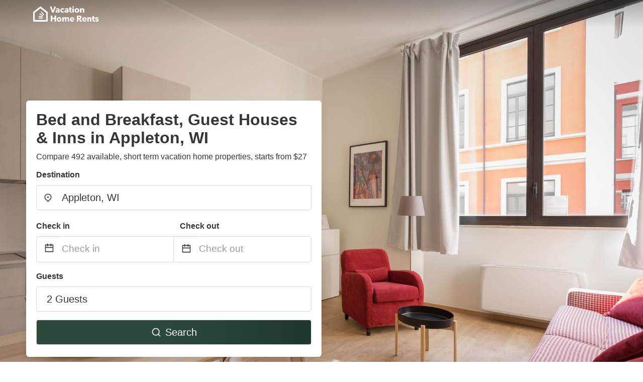

--- FILE ---
content_type: text/html
request_url: https://www.vacationhomerents.com/bed-and-breakfast-appleton-wi
body_size: 28730
content:
<!DOCTYPE html><html lang="en"><head><script async="" src="https://www.googletagmanager.com/gtag/js?id=G-Y9DHHTW32H"></script><script>window.dataLayer = window.dataLayer || [];
                function gtag(){dataLayer.push(arguments);}
                gtag('js', new Date());

                gtag('config', 'G-Y9DHHTW32H');</script><meta charSet="utf-8"/><meta name="viewport" content="width=device-width, initial-scale=1.0"/><title>Bed and Breakfast, Guest Houses &amp; Inns in Appleton, WI from $27 | VacationHomeRents</title><meta name="title" content="Bed and Breakfast, Guest Houses &amp; Inns in Appleton, WI from $27 | VacationHomeRents"/><meta name="description" content="From $27/night - Compare 492 vacation cabin &amp; house rentals in Appleton, WI area! Find best cheap deals easily &amp; save up to 70% with VacationHomeRents."/><link rel="canonical" href="https://www.vacationhomerents.com/bed-and-breakfast-appleton-wi"/><link rel="icon" type="image/x-icon" href="https://vhr-public.s3.us-west-2.amazonaws.com/logos/shared/vhr-favicon/favicon.ico"/><link rel="icon" type="image/png" href="https://vhr-public.s3.us-west-2.amazonaws.com/logos/shared/vhr-favicon/favicon-32x32.png" sizes="32x32"/><link rel="icon" type="image/png" href="https://vhr-public.s3.us-west-2.amazonaws.com/logos/shared/vhr-favicon/favicon-16x16.png" sizes="16x16"/><meta property="og:title" content="Bed and Breakfast, Guest Houses &amp; Inns in Appleton, WI from $27 | VacationHomeRents"/><meta property="og:description" content="From $27/night - Compare 492 vacation cabin &amp; house rentals in Appleton, WI area! Find best cheap deals easily &amp; save up to 70% with VacationHomeRents."/><meta name="agd-partner-manual-verification"/><meta name="next-head-count" content="14"/><link rel="preload" href="/_next/static/css/09b51551a1dee98fd52f.css" as="style"/><link rel="stylesheet" href="/_next/static/css/09b51551a1dee98fd52f.css"/><link rel="preload" href="/_next/static/css/baeaa0c79a50d7adec47.css" as="style"/><link rel="stylesheet" href="/_next/static/css/baeaa0c79a50d7adec47.css"/><link rel="preload" href="/_next/static/chunks/main-d4df3cd2b38c1db3cb56.js" as="script"/><link rel="preload" href="/_next/static/chunks/webpack-3ebd2e4c5f70455fd5df.js" as="script"/><link rel="preload" href="/_next/static/chunks/framework.b253b3073c52263d0437.js" as="script"/><link rel="preload" href="/_next/static/chunks/36e48897.86997c975d91371e6ba3.js" as="script"/><link rel="preload" href="/_next/static/chunks/commons.88ae839944f595391cb8.js" as="script"/><link rel="preload" href="/_next/static/chunks/pages/_app-f5b954e96be545996281.js" as="script"/><link rel="preload" href="/_next/static/chunks/62cf2826.4db01173ba49bdcd0676.js" as="script"/><link rel="preload" href="/_next/static/chunks/a29ae703.1f4aba1e12321f56e7f1.js" as="script"/><link rel="preload" href="/_next/static/chunks/4c744e84.30dcdc950a365763ac65.js" as="script"/><link rel="preload" href="/_next/static/chunks/c8eae200.8e6749ae539e1e2c5ab1.js" as="script"/><link rel="preload" href="/_next/static/chunks/fe31f82c.1d4d7c27e449e33f54b1.js" as="script"/><link rel="preload" href="/_next/static/chunks/29107295.ae8513df729d18f6a62a.js" as="script"/><link rel="preload" href="/_next/static/chunks/pages/%5Bmc-slug%5D-7c4d7447e33aca774526.js" as="script"/></head><body><div id="__next"><section class="hero is-medium is-bold" style="background-image:url(https://storage.googleapis.com/vacationhomerents-stage.appspot.com/P2/apartment.jpg);background-size:cover;background-position:center"><div class="hero-head"><nav class="navbar-gradient-background navbar"><div class="container"><div class="navbar-brand"><a class="navbar-item navbar-logo" href="/"><img src="https://vhr-public.s3.us-west-2.amazonaws.com/logos/us/us_text_white.png" alt="Logo"/></a></div></div></nav></div><div class="hero-body"><div class="container"><div class="row"><div class="columns"><div class="column is-half-desktop is-two-third-tablet is-fullwidth-mobile px-0"><div class="box search-box"><h1 class="title has-text-dark pb-0 mb-2">Bed and Breakfast, Guest Houses &amp; Inns in Appleton, WI</h1><p class="has-text-dark">Compare 492 available, short term vacation home properties, starts from $27</p><div class="section py-1 pt-3 px-0"><div class="row pb-2"><div class="field"><label class="label">Destination</label><div class="control has-icons-left"><div role="combobox" aria-haspopup="listbox" aria-owns="react-autowhatever-1" aria-expanded="false" class="react-autosuggest__container"><div><input type="text" value="Appleton, WI" autoComplete="off" aria-autocomplete="list" aria-controls="react-autowhatever-1" class="input is-medium" placeholder="Appleton, WI"/></div><div id="react-autowhatever-1" role="listbox" class="autocomplete-dropdown-container rounded-corner" style="position:absolute;top:110%;left:0;width:100%;box-shadow:0px 6px 16px rgba(0, 0, 0, 0.12);background-color:white;z-index:999"></div></div><span class="icon is-left has-text-dark map-icon-vertical-center"><svg stroke="currentColor" fill="currentColor" stroke-width="0" viewBox="0 0 24 24" height="1em" width="1em" xmlns="http://www.w3.org/2000/svg"><g><path fill="none" d="M0 0h24v24H0z"></path><path d="M12 23.728l-6.364-6.364a9 9 0 1 1 12.728 0L12 23.728zm4.95-7.778a7 7 0 1 0-9.9 0L12 20.9l4.95-4.95zM12 13a2 2 0 1 1 0-4 2 2 0 0 1 0 4z"></path></g></svg></span></div></div></div><div class="row pb-0"><div class="columns py-0 my-0 is-mobile"><div class="column is-half pb-2"><div class="field"><label class="label">Check in</label></div></div><div class="column is-half pb-2"><div class="field"><label class="label">Check out</label></div></div></div><div class="is-hidden-tablet"></div><div class="is-hidden-mobile"></div><div class="columns py-0 my-0"><div class="column is-full py-0 my-0 mc"><div class="DateRangePicker DateRangePicker_1"><div><div class="DateRangePickerInput DateRangePickerInput_1 DateRangePickerInput__withBorder DateRangePickerInput__withBorder_2"><button class="DateRangePickerInput_calendarIcon DateRangePickerInput_calendarIcon_1" type="button" aria-label="Interact with the calendar and add the check-in date for your trip."><svg stroke="currentColor" fill="currentColor" stroke-width="0" viewBox="0 0 24 24" class="has-text-dark calendar-icon" height="1em" width="1em" xmlns="http://www.w3.org/2000/svg"><g><path fill="none" d="M0 0h24v24H0z"></path><path d="M17 3h4a1 1 0 0 1 1 1v16a1 1 0 0 1-1 1H3a1 1 0 0 1-1-1V4a1 1 0 0 1 1-1h4V1h2v2h6V1h2v2zm-2 2H9v2H7V5H4v4h16V5h-3v2h-2V5zm5 6H4v8h16v-8z"></path></g></svg></button><div class="DateInput DateInput_1"><input type="text" class="DateInput_input DateInput_input_1" aria-label="Check in" id="startDate" name="startDate" value="" placeholder="Check in" autoComplete="off" aria-describedby="DateInput__screen-reader-message-startDate"/><p class="DateInput_screenReaderMessage DateInput_screenReaderMessage_1" id="DateInput__screen-reader-message-startDate">Navigate forward to interact with the calendar and select a date. Press the question mark key to get the keyboard shortcuts for changing dates.</p></div><div class="DateRangePickerInput_arrow DateRangePickerInput_arrow_1" aria-hidden="true" role="presentation"><svg stroke="currentColor" fill="currentColor" stroke-width="0" viewBox="0 0 24 24" class="has-text-dark calendar-icon-adjustment" height="1em" width="1em" xmlns="http://www.w3.org/2000/svg"><g><path fill="none" d="M0 0h24v24H0z"></path><path d="M17 3h4a1 1 0 0 1 1 1v16a1 1 0 0 1-1 1H3a1 1 0 0 1-1-1V4a1 1 0 0 1 1-1h4V1h2v2h6V1h2v2zm-2 2H9v2H7V5H4v4h16V5h-3v2h-2V5zm5 6H4v8h16v-8z"></path></g></svg></div><div class="DateInput DateInput_1"><input type="text" class="DateInput_input DateInput_input_1" aria-label="Check out" id="endDate" name="endDate" value="" placeholder="Check out" autoComplete="off" aria-describedby="DateInput__screen-reader-message-endDate"/><p class="DateInput_screenReaderMessage DateInput_screenReaderMessage_1" id="DateInput__screen-reader-message-endDate">Navigate backward to interact with the calendar and select a date. Press the question mark key to get the keyboard shortcuts for changing dates.</p></div></div></div></div></div></div></div><div class="row pb-0"><div class="field pt-4 is-full"><label class="label">Guests</label><button type="button" class="button is-medium is-fullwidth guest-picker-button">2 Guests</button></div></div><div class="row mt-4"><button class="button is-medium is-fullwidth mc-search-button has-text-white"><svg stroke="currentColor" fill="currentColor" stroke-width="0" viewBox="0 0 24 24" class="mr-2" height="1em" width="1em" xmlns="http://www.w3.org/2000/svg"><g><path fill="none" d="M0 0h24v24H0z"></path><path d="M18.031 16.617l4.283 4.282-1.415 1.415-4.282-4.283A8.96 8.96 0 0 1 11 20c-4.968 0-9-4.032-9-9s4.032-9 9-9 9 4.032 9 9a8.96 8.96 0 0 1-1.969 5.617zm-2.006-.742A6.977 6.977 0 0 0 18 11c0-3.868-3.133-7-7-7-3.868 0-7 3.132-7 7 0 3.867 3.132 7 7 7a6.977 6.977 0 0 0 4.875-1.975l.15-.15z"></path></g></svg>Search</button></div></div></div></div></div></div></div></div><div class="hero-foot"><nav class="tabs is-fullwidth"><div class="container"><ul><li class="is-active mc-hero-tab-active"><a><span class="has-text-theme-color" href="#">Hot Deals</span></a></li><li><a class="mc-hero-tab" href="#map"><span class="has-text-white">Map</span></a></li><li><a class="mc-hero-tab" href="#amenities"><span class="has-text-white">Amenities</span></a></li><li><a class="mc-hero-tab" href="#price-distribution"><span class="has-text-white">Price range</span></a></li><li><a class="mc-hero-tab" href="#faqs"><span class="has-text-white">Travel Guides &amp; FAQ</span></a></li></ul></div></nav></div></section><section class="section mb-0 pb-0"><div class="container"><h2 class="title">Find the best vacation rental</h2><div style="display:flex;flex-direction:row;align-items:center;overflow-x:auto;overflow-y:hidden"><div style="border-right:solid 1px #DEDEDE;margin-right:16px"><div><div class="has-text-dark has-text-weight-semibold mb-2 is-size-6">PRICE PER NIGHT</div><div style="display:flex;flex-direction:row"><a href="search?lat=44.261922&amp;lon=-88.41538&amp;page=1&amp;filters=%7B%22minPrice%22%3A0%2C%22maxPrice%22%3A100%7D" rel="nofollow noopener noreferrer"><div style="width:auto;white-space:nowrap;border-style:solid;border-width:1px;background-color:rgba(43, 74, 60, 1);color:white;min-width:80px;text-align:center" class="card py-2 px-4 mr-4 rounded-corner"><svg stroke="currentColor" fill="currentColor" stroke-width="0" viewBox="0 0 24 24" style="color:white;position:relative;top:2px" class="mr-2" height="1em" width="1em" xmlns="http://www.w3.org/2000/svg"><g><path fill="none" d="M0 0h24v24H0z"></path><path d="M18.031 16.617l4.283 4.282-1.415 1.415-4.282-4.283A8.96 8.96 0 0 1 11 20c-4.968 0-9-4.032-9-9s4.032-9 9-9 9 4.032 9 9a8.96 8.96 0 0 1-1.969 5.617zm-2.006-.742A6.977 6.977 0 0 0 18 11c0-3.868-3.133-7-7-7-3.868 0-7 3.132-7 7 0 3.867 3.132 7 7 7a6.977 6.977 0 0 0 4.875-1.975l.15-.15z"></path></g></svg>Up to $100</div></a><a href="search?lat=44.261922&amp;lon=-88.41538&amp;page=1&amp;filters=%7B%22minPrice%22%3A100%2C%22maxPrice%22%3A199%7D" rel="nofollow noopener noreferrer"><div style="width:auto;white-space:nowrap;border-style:solid;border-width:1px;background-color:rgba(43, 74, 60, 1);color:white;min-width:80px;text-align:center" class="card py-2 px-4 mr-4 rounded-corner"><svg stroke="currentColor" fill="currentColor" stroke-width="0" viewBox="0 0 24 24" style="color:white;position:relative;top:2px" class="mr-2" height="1em" width="1em" xmlns="http://www.w3.org/2000/svg"><g><path fill="none" d="M0 0h24v24H0z"></path><path d="M18.031 16.617l4.283 4.282-1.415 1.415-4.282-4.283A8.96 8.96 0 0 1 11 20c-4.968 0-9-4.032-9-9s4.032-9 9-9 9 4.032 9 9a8.96 8.96 0 0 1-1.969 5.617zm-2.006-.742A6.977 6.977 0 0 0 18 11c0-3.868-3.133-7-7-7-3.868 0-7 3.132-7 7 0 3.867 3.132 7 7 7a6.977 6.977 0 0 0 4.875-1.975l.15-.15z"></path></g></svg>$100 to $199</div></a><a href="search?lat=44.261922&amp;lon=-88.41538&amp;page=1&amp;filters=%7B%22minPrice%22%3A200%7D" rel="nofollow noopener noreferrer"><div style="width:auto;white-space:nowrap;border-style:solid;border-width:1px;background-color:rgba(43, 74, 60, 1);color:white;min-width:80px;text-align:center" class="card py-2 px-4 mr-4 rounded-corner"><svg stroke="currentColor" fill="currentColor" stroke-width="0" viewBox="0 0 24 24" style="color:white;position:relative;top:2px" class="mr-2" height="1em" width="1em" xmlns="http://www.w3.org/2000/svg"><g><path fill="none" d="M0 0h24v24H0z"></path><path d="M18.031 16.617l4.283 4.282-1.415 1.415-4.282-4.283A8.96 8.96 0 0 1 11 20c-4.968 0-9-4.032-9-9s4.032-9 9-9 9 4.032 9 9a8.96 8.96 0 0 1-1.969 5.617zm-2.006-.742A6.977 6.977 0 0 0 18 11c0-3.868-3.133-7-7-7-3.868 0-7 3.132-7 7 0 3.867 3.132 7 7 7a6.977 6.977 0 0 0 4.875-1.975l.15-.15z"></path></g></svg>From $200</div></a></div></div></div><div style="border-right:solid 1px #DEDEDE;margin-right:16px"><div><div class="has-text-dark has-text-weight-semibold mb-2 is-size-6">ACCOMMODATION TYPES</div><div style="display:flex;flex-direction:row"><a href="search?lat=44.261922&amp;lon=-88.41538&amp;page=1&amp;filters=%7B%22propertyType%22%3A%5B%22house%22%5D%7D" rel="nofollow noopener noreferrer"><div style="width:auto;white-space:nowrap;border-style:solid;border-width:1px;background-color:rgba(43, 74, 60, 1);color:white;min-width:80px;text-align:center" class="card py-2 px-4 mr-4 rounded-corner"><svg stroke="currentColor" fill="currentColor" stroke-width="0" viewBox="0 0 24 24" style="color:white;position:relative;top:2px" class="mr-2" height="1em" width="1em" xmlns="http://www.w3.org/2000/svg"><g><path fill="none" d="M0 0h24v24H0z"></path><path d="M18.031 16.617l4.283 4.282-1.415 1.415-4.282-4.283A8.96 8.96 0 0 1 11 20c-4.968 0-9-4.032-9-9s4.032-9 9-9 9 4.032 9 9a8.96 8.96 0 0 1-1.969 5.617zm-2.006-.742A6.977 6.977 0 0 0 18 11c0-3.868-3.133-7-7-7-3.868 0-7 3.132-7 7 0 3.867 3.132 7 7 7a6.977 6.977 0 0 0 4.875-1.975l.15-.15z"></path></g></svg>House</div></a><a href="search?lat=44.261922&amp;lon=-88.41538&amp;page=1&amp;filters=%7B%22propertyType%22%3A%5B%22studio%22%5D%7D" rel="nofollow noopener noreferrer"><div style="width:auto;white-space:nowrap;border-style:solid;border-width:1px;background-color:rgba(43, 74, 60, 1);color:white;min-width:80px;text-align:center" class="card py-2 px-4 mr-4 rounded-corner"><svg stroke="currentColor" fill="currentColor" stroke-width="0" viewBox="0 0 24 24" style="color:white;position:relative;top:2px" class="mr-2" height="1em" width="1em" xmlns="http://www.w3.org/2000/svg"><g><path fill="none" d="M0 0h24v24H0z"></path><path d="M18.031 16.617l4.283 4.282-1.415 1.415-4.282-4.283A8.96 8.96 0 0 1 11 20c-4.968 0-9-4.032-9-9s4.032-9 9-9 9 4.032 9 9a8.96 8.96 0 0 1-1.969 5.617zm-2.006-.742A6.977 6.977 0 0 0 18 11c0-3.868-3.133-7-7-7-3.868 0-7 3.132-7 7 0 3.867 3.132 7 7 7a6.977 6.977 0 0 0 4.875-1.975l.15-.15z"></path></g></svg>Studio</div></a><a href="search?lat=44.261922&amp;lon=-88.41538&amp;page=1&amp;filters=%7B%22propertyType%22%3A%5B%22cottage%22%5D%7D" rel="nofollow noopener noreferrer"><div style="width:auto;white-space:nowrap;border-style:solid;border-width:1px;background-color:rgba(43, 74, 60, 1);color:white;min-width:80px;text-align:center" class="card py-2 px-4 mr-4 rounded-corner"><svg stroke="currentColor" fill="currentColor" stroke-width="0" viewBox="0 0 24 24" style="color:white;position:relative;top:2px" class="mr-2" height="1em" width="1em" xmlns="http://www.w3.org/2000/svg"><g><path fill="none" d="M0 0h24v24H0z"></path><path d="M18.031 16.617l4.283 4.282-1.415 1.415-4.282-4.283A8.96 8.96 0 0 1 11 20c-4.968 0-9-4.032-9-9s4.032-9 9-9 9 4.032 9 9a8.96 8.96 0 0 1-1.969 5.617zm-2.006-.742A6.977 6.977 0 0 0 18 11c0-3.868-3.133-7-7-7-3.868 0-7 3.132-7 7 0 3.867 3.132 7 7 7a6.977 6.977 0 0 0 4.875-1.975l.15-.15z"></path></g></svg>Cottage</div></a></div></div></div><div><div><div class="has-text-dark has-text-weight-semibold mb-2 is-size-6">RATING</div><div style="display:flex;flex-direction:row"><a href="search?lat=44.261922&amp;lon=-88.41538&amp;page=1&amp;filters=%7B%22minRating%22%3A4.5%7D" rel="nofollow noopener noreferrer"><div style="width:auto;white-space:nowrap;border-style:solid;border-width:1px;background-color:rgba(43, 74, 60, 1);color:white;min-width:80px;text-align:center" class="card py-2 px-4 mr-4 rounded-corner"><svg stroke="currentColor" fill="currentColor" stroke-width="0" viewBox="0 0 24 24" style="color:white;position:relative;top:2px" class="mr-2" height="1em" width="1em" xmlns="http://www.w3.org/2000/svg"><g><path fill="none" d="M0 0h24v24H0z"></path><path d="M18.031 16.617l4.283 4.282-1.415 1.415-4.282-4.283A8.96 8.96 0 0 1 11 20c-4.968 0-9-4.032-9-9s4.032-9 9-9 9 4.032 9 9a8.96 8.96 0 0 1-1.969 5.617zm-2.006-.742A6.977 6.977 0 0 0 18 11c0-3.868-3.133-7-7-7-3.868 0-7 3.132-7 7 0 3.867 3.132 7 7 7a6.977 6.977 0 0 0 4.875-1.975l.15-.15z"></path></g></svg>Outstanding: 4.5+</div></a><a href="search?lat=44.261922&amp;lon=-88.41538&amp;page=1&amp;filters=%7B%22minRating%22%3A4%7D" rel="nofollow noopener noreferrer"><div style="width:auto;white-space:nowrap;border-style:solid;border-width:1px;background-color:rgba(43, 74, 60, 1);color:white;min-width:80px;text-align:center" class="card py-2 px-4 mr-4 rounded-corner"><svg stroke="currentColor" fill="currentColor" stroke-width="0" viewBox="0 0 24 24" style="color:white;position:relative;top:2px" class="mr-2" height="1em" width="1em" xmlns="http://www.w3.org/2000/svg"><g><path fill="none" d="M0 0h24v24H0z"></path><path d="M18.031 16.617l4.283 4.282-1.415 1.415-4.282-4.283A8.96 8.96 0 0 1 11 20c-4.968 0-9-4.032-9-9s4.032-9 9-9 9 4.032 9 9a8.96 8.96 0 0 1-1.969 5.617zm-2.006-.742A6.977 6.977 0 0 0 18 11c0-3.868-3.133-7-7-7-3.868 0-7 3.132-7 7 0 3.867 3.132 7 7 7a6.977 6.977 0 0 0 4.875-1.975l.15-.15z"></path></g></svg>Very Good: 4+</div></a><a href="search?lat=44.261922&amp;lon=-88.41538&amp;page=1&amp;filters=%7B%22minRating%22%3A3.5%7D" rel="nofollow noopener noreferrer"><div style="width:auto;white-space:nowrap;border-style:solid;border-width:1px;background-color:rgba(43, 74, 60, 1);color:white;min-width:80px;text-align:center" class="card py-2 px-4 mr-4 rounded-corner"><svg stroke="currentColor" fill="currentColor" stroke-width="0" viewBox="0 0 24 24" style="color:white;position:relative;top:2px" class="mr-2" height="1em" width="1em" xmlns="http://www.w3.org/2000/svg"><g><path fill="none" d="M0 0h24v24H0z"></path><path d="M18.031 16.617l4.283 4.282-1.415 1.415-4.282-4.283A8.96 8.96 0 0 1 11 20c-4.968 0-9-4.032-9-9s4.032-9 9-9 9 4.032 9 9a8.96 8.96 0 0 1-1.969 5.617zm-2.006-.742A6.977 6.977 0 0 0 18 11c0-3.868-3.133-7-7-7-3.868 0-7 3.132-7 7 0 3.867 3.132 7 7 7a6.977 6.977 0 0 0 4.875-1.975l.15-.15z"></path></g></svg>Good: 3.5+</div></a></div></div></div></div></div></section><section class="section"><div class="container"><h2 class="title">Bed and Breakfast, Guest Houses &amp; Inns: Top Deals</h2><div class="columns is-multiline"><div class="column is-one-quarter-widescreen is-one-third-desktop is-half-tablet"><div style="height:100%;display:flex;flex-direction:column;cursor:pointer" class="property-call-for-action-highlighter"><div class="carousel"><figure class="image has-ratio" style="position:relative"><div class="horizontalSlider___281Ls carousel__slider carousel__slider--horizontal" aria-live="polite" aria-label="slider" tabindex="0" role="listbox"><div class="carousel__slider-tray-wrapper carousel__slider-tray-wrap--horizontal"><div class="sliderTray___-vHFQ sliderAnimation___300FY carousel__slider-tray carousel__slider-tray--horizontal" style="width:800%;transform:translateX(0%) translateX(0px);flex-direction:row"><div tabindex="0" aria-selected="true" aria-label="slide" role="option" class="slide___3-Nqo slideHorizontal___1NzNV carousel__slide carousel__slide--visible" style="width:12.5%;padding-bottom:8.333333333333334%"><div class="slideInner___2mfX9 carousel__inner-slide"><figure class="image has-ratio is-3by2"><img class="rounded-corner image-fit image-background" src="https://cf.bstatic.com/images/hotel/max1024x768/232/232835648.jpg" alt="Country Inn &amp; Suites by Radisson, Appleton, WI" loading="lazy"/></figure></div></div><div tabindex="-1" aria-selected="false" aria-label="slide" role="option" class="slide___3-Nqo slideHorizontal___1NzNV carousel__slide carousel__slide--hidden" style="width:12.5%;padding-bottom:8.333333333333334%"><div class="slideInner___2mfX9 carousel__inner-slide"><figure class="image has-ratio is-3by2"><img class="rounded-corner image-fit image-background" src="https://cf.bstatic.com/images/hotel/max1024x768/255/255986493.jpg" alt="Country Inn &amp; Suites by Radisson, Appleton, WI" loading="lazy"/></figure></div></div><div tabindex="-1" aria-selected="false" aria-label="slide" role="option" class="slide___3-Nqo slideHorizontal___1NzNV carousel__slide carousel__slide--hidden" style="width:12.5%;padding-bottom:8.333333333333334%"><div class="slideInner___2mfX9 carousel__inner-slide"><figure class="image has-ratio is-3by2"><img class="rounded-corner image-fit image-background" src="https://cf.bstatic.com/images/hotel/max1024x768/255/255986543.jpg" alt="Country Inn &amp; Suites by Radisson, Appleton, WI" loading="lazy"/></figure></div></div><div tabindex="-1" aria-selected="false" aria-label="slide" role="option" class="slide___3-Nqo slideHorizontal___1NzNV carousel__slide carousel__slide--hidden" style="width:12.5%;padding-bottom:8.333333333333334%"><div class="slideInner___2mfX9 carousel__inner-slide"><figure class="image has-ratio is-3by2"><img class="rounded-corner image-fit image-background" src="https://cf.bstatic.com/images/hotel/max1024x768/255/255986514.jpg" alt="Country Inn &amp; Suites by Radisson, Appleton, WI" loading="lazy"/></figure></div></div><div tabindex="-1" aria-selected="false" aria-label="slide" role="option" class="slide___3-Nqo slideHorizontal___1NzNV carousel__slide carousel__slide--hidden" style="width:12.5%;padding-bottom:8.333333333333334%"><div class="slideInner___2mfX9 carousel__inner-slide"><figure class="image has-ratio is-3by2"><img class="rounded-corner image-fit image-background" src="https://cf.bstatic.com/images/hotel/max1024x768/255/255986555.jpg" alt="Country Inn &amp; Suites by Radisson, Appleton, WI" loading="lazy"/></figure></div></div><div tabindex="-1" aria-selected="false" aria-label="slide" role="option" class="slide___3-Nqo slideHorizontal___1NzNV carousel__slide carousel__slide--hidden" style="width:12.5%;padding-bottom:8.333333333333334%"><div class="slideInner___2mfX9 carousel__inner-slide"><figure class="image has-ratio is-3by2"><img class="rounded-corner image-fit image-background" src="https://cf.bstatic.com/images/hotel/max1024x768/255/255986579.jpg" alt="Country Inn &amp; Suites by Radisson, Appleton, WI" loading="lazy"/></figure></div></div><div tabindex="-1" aria-selected="false" aria-label="slide" role="option" class="slide___3-Nqo slideHorizontal___1NzNV carousel__slide carousel__slide--hidden" style="width:12.5%;padding-bottom:8.333333333333334%"><div class="slideInner___2mfX9 carousel__inner-slide"><figure class="image has-ratio is-3by2"><img class="rounded-corner image-fit image-background" src="https://cf.bstatic.com/images/hotel/max1024x768/255/255986586.jpg" alt="Country Inn &amp; Suites by Radisson, Appleton, WI" loading="lazy"/></figure></div></div><div tabindex="-1" aria-selected="false" aria-label="slide" role="option" class="slide___3-Nqo slideHorizontal___1NzNV carousel__slide carousel__slide--hidden" style="width:12.5%;padding-bottom:8.333333333333334%"><div class="slideInner___2mfX9 carousel__inner-slide"><figure class="image has-ratio is-3by2"><img class="rounded-corner image-fit image-background" src="https://cf.bstatic.com/images/hotel/max1024x768/255/255985909.jpg" alt="Country Inn &amp; Suites by Radisson, Appleton, WI" loading="lazy"/></figure></div></div></div></div></div><button type="button" aria-label="previous" class="buttonBack___1mlaL carousel__back-button" disabled="" style="height:28px;width:28px;position:absolute;top:50%;left:4px;transform:translateY(-50%);background-color:white;opacity:0.8;border:white;border-radius:50%"><div style="width:100%;height:100%;display:flex;flex-direction:column;align-items:center;justify-content:center"><svg stroke="currentColor" fill="currentColor" stroke-width="0" viewBox="0 0 320 512" style="color:black;font-size:16px" height="1em" width="1em" xmlns="http://www.w3.org/2000/svg"><path d="M34.52 239.03L228.87 44.69c9.37-9.37 24.57-9.37 33.94 0l22.67 22.67c9.36 9.36 9.37 24.52.04 33.9L131.49 256l154.02 154.75c9.34 9.38 9.32 24.54-.04 33.9l-22.67 22.67c-9.37 9.37-24.57 9.37-33.94 0L34.52 272.97c-9.37-9.37-9.37-24.57 0-33.94z"></path></svg></div></button><button type="button" aria-label="next" class="buttonNext___2mOCa carousel__next-button" style="height:28px;width:28px;position:absolute;top:50%;right:4px;transform:translateY(-50%);background-color:white;opacity:0.8;border:white;border-radius:50%"><div style="width:100%;height:100%;display:flex;flex-direction:column;align-items:center;justify-content:center"><svg stroke="currentColor" fill="currentColor" stroke-width="0" viewBox="0 0 320 512" style="color:black;font-size:16px" height="1em" width="1em" xmlns="http://www.w3.org/2000/svg"><path d="M285.476 272.971L91.132 467.314c-9.373 9.373-24.569 9.373-33.941 0l-22.667-22.667c-9.357-9.357-9.375-24.522-.04-33.901L188.505 256 34.484 101.255c-9.335-9.379-9.317-24.544.04-33.901l22.667-22.667c9.373-9.373 24.569-9.373 33.941 0L285.475 239.03c9.373 9.372 9.373 24.568.001 33.941z"></path></svg></div></button><div style="position:absolute;bottom:4px;left:4px;border-radius:4px;background-color:rgba(255, 255, 255, 0.85);padding:4px 8px;display:flex;flex-direction:row;align-items:center;justify-content:center;font-size:14px" class="has-text-dark is-hidden"></div></figure></div><div style="padding-top:8px;flex:1;display:flex;flex-direction:column;justify-content:space-between"><div><span style="font-size:14px;line-height:16pt;vertical-align:center;margin-bottom:4px" class="has-text-dark mr-1"><svg stroke="currentColor" fill="currentColor" stroke-width="0" viewBox="0 0 576 512" style="color:rgba(255, 55, 91, 1);position:relative;top:1px;margin-right:4px" height="1em" width="1em" xmlns="http://www.w3.org/2000/svg"><path d="M259.3 17.8L194 150.2 47.9 171.5c-26.2 3.8-36.7 36.1-17.7 54.6l105.7 103-25 145.5c-4.5 26.3 23.2 46 46.4 33.7L288 439.6l130.7 68.7c23.2 12.2 50.9-7.4 46.4-33.7l-25-145.5 105.7-103c19-18.5 8.5-50.8-17.7-54.6L382 150.2 316.7 17.8c-11.7-23.6-45.6-23.9-57.4 0z"></path></svg>4.3<!-- --> (<!-- -->123<!-- --> <!-- -->reviews<!-- -->)</span><div style="font-size:16px" class="has-text-dark">Country Inn &amp; Suites by Radisson, Appleton, WI</div><div style="font-size:14px;line-height:16pt" class="has-text-grey">Hotel</div></div><div style="margin-top:4px;font-size:16px;display:flex;flex-direction:row;align-items:flex-end;justify-content:space-between" class="has-text-dark"><div><div></div><div><b>$92</b> <!-- -->/night</div></div><img src="https://firebasestorage.googleapis.com/v0/b/vacationhomerents-stage.appspot.com/o/MC%2FBooking.svg?alt=media&amp;token=b5174eeb-bf35-4740-b7eb-29d7b16b4503" style="height:16px;max-width:72px;object-fit:contain"/></div></div><div style="margin-top:8px;margin-bottom:8px" class="property-call-for-action-button">View deal</div></div></div><div class="column is-one-quarter-widescreen is-one-third-desktop is-half-tablet"><div style="height:100%;display:flex;flex-direction:column;cursor:pointer" class="property-call-for-action-highlighter"><div class="carousel"><figure class="image has-ratio" style="position:relative"><div class="horizontalSlider___281Ls carousel__slider carousel__slider--horizontal" aria-live="polite" aria-label="slider" tabindex="0" role="listbox"><div class="carousel__slider-tray-wrapper carousel__slider-tray-wrap--horizontal"><div class="sliderTray___-vHFQ sliderAnimation___300FY carousel__slider-tray carousel__slider-tray--horizontal" style="width:500%;transform:translateX(0%) translateX(0px);flex-direction:row"><div tabindex="0" aria-selected="true" aria-label="slide" role="option" class="slide___3-Nqo slideHorizontal___1NzNV carousel__slide carousel__slide--visible" style="width:20%;padding-bottom:13.333333333333334%"><div class="slideInner___2mfX9 carousel__inner-slide"><figure class="image has-ratio is-3by2"><img class="rounded-corner image-fit image-background" src="https://cf.bstatic.com/images/hotel/max1024x768/201/201157360.jpg" alt="Home2 Suites By Hilton Appleton, Wi" loading="lazy"/></figure></div></div><div tabindex="-1" aria-selected="false" aria-label="slide" role="option" class="slide___3-Nqo slideHorizontal___1NzNV carousel__slide carousel__slide--hidden" style="width:20%;padding-bottom:13.333333333333334%"><div class="slideInner___2mfX9 carousel__inner-slide"><figure class="image has-ratio is-3by2"><img class="rounded-corner image-fit image-background" src="https://cf.bstatic.com/images/hotel/max1024x768/201/201157862.jpg" alt="Home2 Suites By Hilton Appleton, Wi" loading="lazy"/></figure></div></div><div tabindex="-1" aria-selected="false" aria-label="slide" role="option" class="slide___3-Nqo slideHorizontal___1NzNV carousel__slide carousel__slide--hidden" style="width:20%;padding-bottom:13.333333333333334%"><div class="slideInner___2mfX9 carousel__inner-slide"><figure class="image has-ratio is-3by2"><img class="rounded-corner image-fit image-background" src="https://cf.bstatic.com/images/hotel/max1024x768/201/201157858.jpg" alt="Home2 Suites By Hilton Appleton, Wi" loading="lazy"/></figure></div></div><div tabindex="-1" aria-selected="false" aria-label="slide" role="option" class="slide___3-Nqo slideHorizontal___1NzNV carousel__slide carousel__slide--hidden" style="width:20%;padding-bottom:13.333333333333334%"><div class="slideInner___2mfX9 carousel__inner-slide"><figure class="image has-ratio is-3by2"><img class="rounded-corner image-fit image-background" src="https://cf.bstatic.com/images/hotel/max1024x768/201/201157857.jpg" alt="Home2 Suites By Hilton Appleton, Wi" loading="lazy"/></figure></div></div><div tabindex="-1" aria-selected="false" aria-label="slide" role="option" class="slide___3-Nqo slideHorizontal___1NzNV carousel__slide carousel__slide--hidden" style="width:20%;padding-bottom:13.333333333333334%"><div class="slideInner___2mfX9 carousel__inner-slide"><figure class="image has-ratio is-3by2"><img class="rounded-corner image-fit image-background" src="https://cf.bstatic.com/images/hotel/max1024x768/201/201157865.jpg" alt="Home2 Suites By Hilton Appleton, Wi" loading="lazy"/></figure></div></div></div></div></div><button type="button" aria-label="previous" class="buttonBack___1mlaL carousel__back-button" disabled="" style="height:28px;width:28px;position:absolute;top:50%;left:4px;transform:translateY(-50%);background-color:white;opacity:0.8;border:white;border-radius:50%"><div style="width:100%;height:100%;display:flex;flex-direction:column;align-items:center;justify-content:center"><svg stroke="currentColor" fill="currentColor" stroke-width="0" viewBox="0 0 320 512" style="color:black;font-size:16px" height="1em" width="1em" xmlns="http://www.w3.org/2000/svg"><path d="M34.52 239.03L228.87 44.69c9.37-9.37 24.57-9.37 33.94 0l22.67 22.67c9.36 9.36 9.37 24.52.04 33.9L131.49 256l154.02 154.75c9.34 9.38 9.32 24.54-.04 33.9l-22.67 22.67c-9.37 9.37-24.57 9.37-33.94 0L34.52 272.97c-9.37-9.37-9.37-24.57 0-33.94z"></path></svg></div></button><button type="button" aria-label="next" class="buttonNext___2mOCa carousel__next-button" style="height:28px;width:28px;position:absolute;top:50%;right:4px;transform:translateY(-50%);background-color:white;opacity:0.8;border:white;border-radius:50%"><div style="width:100%;height:100%;display:flex;flex-direction:column;align-items:center;justify-content:center"><svg stroke="currentColor" fill="currentColor" stroke-width="0" viewBox="0 0 320 512" style="color:black;font-size:16px" height="1em" width="1em" xmlns="http://www.w3.org/2000/svg"><path d="M285.476 272.971L91.132 467.314c-9.373 9.373-24.569 9.373-33.941 0l-22.667-22.667c-9.357-9.357-9.375-24.522-.04-33.901L188.505 256 34.484 101.255c-9.335-9.379-9.317-24.544.04-33.901l22.667-22.667c9.373-9.373 24.569-9.373 33.941 0L285.475 239.03c9.373 9.372 9.373 24.568.001 33.941z"></path></svg></div></button><div style="position:absolute;bottom:4px;left:4px;border-radius:4px;background-color:rgba(255, 255, 255, 0.85);padding:4px 8px;display:flex;flex-direction:row;align-items:center;justify-content:center;font-size:14px" class="has-text-dark is-hidden"></div></figure></div><div style="padding-top:8px;flex:1;display:flex;flex-direction:column;justify-content:space-between"><div><span style="font-size:14px;line-height:16pt;vertical-align:center;margin-bottom:4px" class="has-text-dark mr-1"><svg stroke="currentColor" fill="currentColor" stroke-width="0" viewBox="0 0 576 512" style="color:rgba(255, 55, 91, 1);position:relative;top:1px;margin-right:4px" height="1em" width="1em" xmlns="http://www.w3.org/2000/svg"><path d="M259.3 17.8L194 150.2 47.9 171.5c-26.2 3.8-36.7 36.1-17.7 54.6l105.7 103-25 145.5c-4.5 26.3 23.2 46 46.4 33.7L288 439.6l130.7 68.7c23.2 12.2 50.9-7.4 46.4-33.7l-25-145.5 105.7-103c19-18.5 8.5-50.8-17.7-54.6L382 150.2 316.7 17.8c-11.7-23.6-45.6-23.9-57.4 0z"></path></svg>4.3<!-- --> (<!-- -->27<!-- --> <!-- -->reviews<!-- -->)</span><div style="font-size:16px" class="has-text-dark">Home2 Suites By Hilton Appleton, Wi</div><div style="font-size:14px;line-height:16pt" class="has-text-grey">Hotel</div></div><div style="margin-top:4px;font-size:16px;display:flex;flex-direction:row;align-items:flex-end;justify-content:space-between" class="has-text-dark"><div><div></div><div><b>$89</b> <!-- -->/night</div></div><img src="https://firebasestorage.googleapis.com/v0/b/vacationhomerents-stage.appspot.com/o/MC%2FBooking.svg?alt=media&amp;token=b5174eeb-bf35-4740-b7eb-29d7b16b4503" style="height:16px;max-width:72px;object-fit:contain"/></div></div><div style="margin-top:8px;margin-bottom:8px" class="property-call-for-action-button">View deal</div></div></div><div class="column is-one-quarter-widescreen is-one-third-desktop is-half-tablet"><div style="height:100%;display:flex;flex-direction:column;cursor:pointer" class="property-call-for-action-highlighter"><div class="carousel"><figure class="image has-ratio" style="position:relative"><div class="horizontalSlider___281Ls carousel__slider carousel__slider--horizontal" aria-live="polite" aria-label="slider" tabindex="0" role="listbox"><div class="carousel__slider-tray-wrapper carousel__slider-tray-wrap--horizontal"><div class="sliderTray___-vHFQ sliderAnimation___300FY carousel__slider-tray carousel__slider-tray--horizontal" style="width:700%;transform:translateX(0%) translateX(0px);flex-direction:row"><div tabindex="0" aria-selected="true" aria-label="slide" role="option" class="slide___3-Nqo slideHorizontal___1NzNV carousel__slide carousel__slide--visible" style="width:14.285714285714286%;padding-bottom:9.523809523809524%"><div class="slideInner___2mfX9 carousel__inner-slide"><figure class="image has-ratio is-3by2"><img class="rounded-corner image-fit image-background" src="https://cf.bstatic.com/images/hotel/max1024x768/169/169786097.jpg" alt="Quality Inn Appleton" loading="lazy"/></figure></div></div><div tabindex="-1" aria-selected="false" aria-label="slide" role="option" class="slide___3-Nqo slideHorizontal___1NzNV carousel__slide carousel__slide--hidden" style="width:14.285714285714286%;padding-bottom:9.523809523809524%"><div class="slideInner___2mfX9 carousel__inner-slide"><figure class="image has-ratio is-3by2"><img class="rounded-corner image-fit image-background" src="https://cf.bstatic.com/images/hotel/max1024x768/169/169784796.jpg" alt="Quality Inn Appleton" loading="lazy"/></figure></div></div><div tabindex="-1" aria-selected="false" aria-label="slide" role="option" class="slide___3-Nqo slideHorizontal___1NzNV carousel__slide carousel__slide--hidden" style="width:14.285714285714286%;padding-bottom:9.523809523809524%"><div class="slideInner___2mfX9 carousel__inner-slide"><figure class="image has-ratio is-3by2"><img class="rounded-corner image-fit image-background" src="https://cf.bstatic.com/images/hotel/max1024x768/169/169785034.jpg" alt="Quality Inn Appleton" loading="lazy"/></figure></div></div><div tabindex="-1" aria-selected="false" aria-label="slide" role="option" class="slide___3-Nqo slideHorizontal___1NzNV carousel__slide carousel__slide--hidden" style="width:14.285714285714286%;padding-bottom:9.523809523809524%"><div class="slideInner___2mfX9 carousel__inner-slide"><figure class="image has-ratio is-3by2"><img class="rounded-corner image-fit image-background" src="https://cf.bstatic.com/images/hotel/max1024x768/169/169785321.jpg" alt="Quality Inn Appleton" loading="lazy"/></figure></div></div><div tabindex="-1" aria-selected="false" aria-label="slide" role="option" class="slide___3-Nqo slideHorizontal___1NzNV carousel__slide carousel__slide--hidden" style="width:14.285714285714286%;padding-bottom:9.523809523809524%"><div class="slideInner___2mfX9 carousel__inner-slide"><figure class="image has-ratio is-3by2"><img class="rounded-corner image-fit image-background" src="https://cf.bstatic.com/images/hotel/max1024x768/169/169785407.jpg" alt="Quality Inn Appleton" loading="lazy"/></figure></div></div><div tabindex="-1" aria-selected="false" aria-label="slide" role="option" class="slide___3-Nqo slideHorizontal___1NzNV carousel__slide carousel__slide--hidden" style="width:14.285714285714286%;padding-bottom:9.523809523809524%"><div class="slideInner___2mfX9 carousel__inner-slide"><figure class="image has-ratio is-3by2"><img class="rounded-corner image-fit image-background" src="https://cf.bstatic.com/images/hotel/max1024x768/169/169785469.jpg" alt="Quality Inn Appleton" loading="lazy"/></figure></div></div><div tabindex="-1" aria-selected="false" aria-label="slide" role="option" class="slide___3-Nqo slideHorizontal___1NzNV carousel__slide carousel__slide--hidden" style="width:14.285714285714286%;padding-bottom:9.523809523809524%"><div class="slideInner___2mfX9 carousel__inner-slide"><figure class="image has-ratio is-3by2"><img class="rounded-corner image-fit image-background" src="https://cf.bstatic.com/images/hotel/max1024x768/169/169785518.jpg" alt="Quality Inn Appleton" loading="lazy"/></figure></div></div></div></div></div><button type="button" aria-label="previous" class="buttonBack___1mlaL carousel__back-button" disabled="" style="height:28px;width:28px;position:absolute;top:50%;left:4px;transform:translateY(-50%);background-color:white;opacity:0.8;border:white;border-radius:50%"><div style="width:100%;height:100%;display:flex;flex-direction:column;align-items:center;justify-content:center"><svg stroke="currentColor" fill="currentColor" stroke-width="0" viewBox="0 0 320 512" style="color:black;font-size:16px" height="1em" width="1em" xmlns="http://www.w3.org/2000/svg"><path d="M34.52 239.03L228.87 44.69c9.37-9.37 24.57-9.37 33.94 0l22.67 22.67c9.36 9.36 9.37 24.52.04 33.9L131.49 256l154.02 154.75c9.34 9.38 9.32 24.54-.04 33.9l-22.67 22.67c-9.37 9.37-24.57 9.37-33.94 0L34.52 272.97c-9.37-9.37-9.37-24.57 0-33.94z"></path></svg></div></button><button type="button" aria-label="next" class="buttonNext___2mOCa carousel__next-button" style="height:28px;width:28px;position:absolute;top:50%;right:4px;transform:translateY(-50%);background-color:white;opacity:0.8;border:white;border-radius:50%"><div style="width:100%;height:100%;display:flex;flex-direction:column;align-items:center;justify-content:center"><svg stroke="currentColor" fill="currentColor" stroke-width="0" viewBox="0 0 320 512" style="color:black;font-size:16px" height="1em" width="1em" xmlns="http://www.w3.org/2000/svg"><path d="M285.476 272.971L91.132 467.314c-9.373 9.373-24.569 9.373-33.941 0l-22.667-22.667c-9.357-9.357-9.375-24.522-.04-33.901L188.505 256 34.484 101.255c-9.335-9.379-9.317-24.544.04-33.901l22.667-22.667c9.373-9.373 24.569-9.373 33.941 0L285.475 239.03c9.373 9.372 9.373 24.568.001 33.941z"></path></svg></div></button><div style="position:absolute;bottom:4px;left:4px;border-radius:4px;background-color:rgba(255, 255, 255, 0.85);padding:4px 8px;display:flex;flex-direction:row;align-items:center;justify-content:center;font-size:14px" class="has-text-dark is-hidden"></div></figure></div><div style="padding-top:8px;flex:1;display:flex;flex-direction:column;justify-content:space-between"><div><span style="font-size:14px;line-height:16pt;vertical-align:center;margin-bottom:4px" class="has-text-dark mr-1"><svg stroke="currentColor" fill="currentColor" stroke-width="0" viewBox="0 0 576 512" style="color:rgba(255, 55, 91, 1);position:relative;top:1px;margin-right:4px" height="1em" width="1em" xmlns="http://www.w3.org/2000/svg"><path d="M259.3 17.8L194 150.2 47.9 171.5c-26.2 3.8-36.7 36.1-17.7 54.6l105.7 103-25 145.5c-4.5 26.3 23.2 46 46.4 33.7L288 439.6l130.7 68.7c23.2 12.2 50.9-7.4 46.4-33.7l-25-145.5 105.7-103c19-18.5 8.5-50.8-17.7-54.6L382 150.2 316.7 17.8c-11.7-23.6-45.6-23.9-57.4 0z"></path></svg>4.0<!-- --> (<!-- -->178<!-- --> <!-- -->reviews<!-- -->)</span><div style="font-size:16px" class="has-text-dark">Quality Inn Appleton</div><div style="font-size:14px;line-height:16pt" class="has-text-grey">Hotel</div></div><div style="margin-top:4px;font-size:16px;display:flex;flex-direction:row;align-items:flex-end;justify-content:space-between" class="has-text-dark"><div><div></div><div><b>$41</b> <!-- -->/night</div></div><img src="https://firebasestorage.googleapis.com/v0/b/vacationhomerents-stage.appspot.com/o/MC%2FBooking.svg?alt=media&amp;token=b5174eeb-bf35-4740-b7eb-29d7b16b4503" style="height:16px;max-width:72px;object-fit:contain"/></div></div><div style="margin-top:8px;margin-bottom:8px" class="property-call-for-action-button">View deal</div></div></div><div class="column is-one-quarter-widescreen is-one-third-desktop is-half-tablet"><div style="height:100%;display:flex;flex-direction:column;cursor:pointer" class="property-call-for-action-highlighter"><div class="carousel"><figure class="image has-ratio" style="position:relative"><div class="horizontalSlider___281Ls carousel__slider carousel__slider--horizontal" aria-live="polite" aria-label="slider" tabindex="0" role="listbox"><div class="carousel__slider-tray-wrapper carousel__slider-tray-wrap--horizontal"><div class="sliderTray___-vHFQ sliderAnimation___300FY carousel__slider-tray carousel__slider-tray--horizontal" style="width:700%;transform:translateX(0%) translateX(0px);flex-direction:row"><div tabindex="0" aria-selected="true" aria-label="slide" role="option" class="slide___3-Nqo slideHorizontal___1NzNV carousel__slide carousel__slide--visible" style="width:14.285714285714286%;padding-bottom:9.523809523809524%"><div class="slideInner___2mfX9 carousel__inner-slide"><figure class="image has-ratio is-3by2"><img class="rounded-corner image-fit image-background" src="https://cf.bstatic.com/images/hotel/max1024x768/132/132481673.jpg" alt="Wingate by Wyndham Appleton" loading="lazy"/></figure></div></div><div tabindex="-1" aria-selected="false" aria-label="slide" role="option" class="slide___3-Nqo slideHorizontal___1NzNV carousel__slide carousel__slide--hidden" style="width:14.285714285714286%;padding-bottom:9.523809523809524%"><div class="slideInner___2mfX9 carousel__inner-slide"><figure class="image has-ratio is-3by2"><img class="rounded-corner image-fit image-background" src="https://cf.bstatic.com/images/hotel/max1024x768/120/120882299.jpg" alt="Wingate by Wyndham Appleton" loading="lazy"/></figure></div></div><div tabindex="-1" aria-selected="false" aria-label="slide" role="option" class="slide___3-Nqo slideHorizontal___1NzNV carousel__slide carousel__slide--hidden" style="width:14.285714285714286%;padding-bottom:9.523809523809524%"><div class="slideInner___2mfX9 carousel__inner-slide"><figure class="image has-ratio is-3by2"><img class="rounded-corner image-fit image-background" src="https://cf.bstatic.com/images/hotel/max1024x768/120/120882402.jpg" alt="Wingate by Wyndham Appleton" loading="lazy"/></figure></div></div><div tabindex="-1" aria-selected="false" aria-label="slide" role="option" class="slide___3-Nqo slideHorizontal___1NzNV carousel__slide carousel__slide--hidden" style="width:14.285714285714286%;padding-bottom:9.523809523809524%"><div class="slideInner___2mfX9 carousel__inner-slide"><figure class="image has-ratio is-3by2"><img class="rounded-corner image-fit image-background" src="https://cf.bstatic.com/images/hotel/max1024x768/117/117193291.jpg" alt="Wingate by Wyndham Appleton" loading="lazy"/></figure></div></div><div tabindex="-1" aria-selected="false" aria-label="slide" role="option" class="slide___3-Nqo slideHorizontal___1NzNV carousel__slide carousel__slide--hidden" style="width:14.285714285714286%;padding-bottom:9.523809523809524%"><div class="slideInner___2mfX9 carousel__inner-slide"><figure class="image has-ratio is-3by2"><img class="rounded-corner image-fit image-background" src="https://cf.bstatic.com/images/hotel/max1024x768/117/117193264.jpg" alt="Wingate by Wyndham Appleton" loading="lazy"/></figure></div></div><div tabindex="-1" aria-selected="false" aria-label="slide" role="option" class="slide___3-Nqo slideHorizontal___1NzNV carousel__slide carousel__slide--hidden" style="width:14.285714285714286%;padding-bottom:9.523809523809524%"><div class="slideInner___2mfX9 carousel__inner-slide"><figure class="image has-ratio is-3by2"><img class="rounded-corner image-fit image-background" src="https://cf.bstatic.com/images/hotel/max1024x768/117/117193265.jpg" alt="Wingate by Wyndham Appleton" loading="lazy"/></figure></div></div><div tabindex="-1" aria-selected="false" aria-label="slide" role="option" class="slide___3-Nqo slideHorizontal___1NzNV carousel__slide carousel__slide--hidden" style="width:14.285714285714286%;padding-bottom:9.523809523809524%"><div class="slideInner___2mfX9 carousel__inner-slide"><figure class="image has-ratio is-3by2"><img class="rounded-corner image-fit image-background" src="https://cf.bstatic.com/images/hotel/max1024x768/117/117193266.jpg" alt="Wingate by Wyndham Appleton" loading="lazy"/></figure></div></div></div></div></div><button type="button" aria-label="previous" class="buttonBack___1mlaL carousel__back-button" disabled="" style="height:28px;width:28px;position:absolute;top:50%;left:4px;transform:translateY(-50%);background-color:white;opacity:0.8;border:white;border-radius:50%"><div style="width:100%;height:100%;display:flex;flex-direction:column;align-items:center;justify-content:center"><svg stroke="currentColor" fill="currentColor" stroke-width="0" viewBox="0 0 320 512" style="color:black;font-size:16px" height="1em" width="1em" xmlns="http://www.w3.org/2000/svg"><path d="M34.52 239.03L228.87 44.69c9.37-9.37 24.57-9.37 33.94 0l22.67 22.67c9.36 9.36 9.37 24.52.04 33.9L131.49 256l154.02 154.75c9.34 9.38 9.32 24.54-.04 33.9l-22.67 22.67c-9.37 9.37-24.57 9.37-33.94 0L34.52 272.97c-9.37-9.37-9.37-24.57 0-33.94z"></path></svg></div></button><button type="button" aria-label="next" class="buttonNext___2mOCa carousel__next-button" style="height:28px;width:28px;position:absolute;top:50%;right:4px;transform:translateY(-50%);background-color:white;opacity:0.8;border:white;border-radius:50%"><div style="width:100%;height:100%;display:flex;flex-direction:column;align-items:center;justify-content:center"><svg stroke="currentColor" fill="currentColor" stroke-width="0" viewBox="0 0 320 512" style="color:black;font-size:16px" height="1em" width="1em" xmlns="http://www.w3.org/2000/svg"><path d="M285.476 272.971L91.132 467.314c-9.373 9.373-24.569 9.373-33.941 0l-22.667-22.667c-9.357-9.357-9.375-24.522-.04-33.901L188.505 256 34.484 101.255c-9.335-9.379-9.317-24.544.04-33.901l22.667-22.667c9.373-9.373 24.569-9.373 33.941 0L285.475 239.03c9.373 9.372 9.373 24.568.001 33.941z"></path></svg></div></button><div style="position:absolute;bottom:4px;left:4px;border-radius:4px;background-color:rgba(255, 255, 255, 0.85);padding:4px 8px;display:flex;flex-direction:row;align-items:center;justify-content:center;font-size:14px" class="has-text-dark is-hidden"></div></figure></div><div style="padding-top:8px;flex:1;display:flex;flex-direction:column;justify-content:space-between"><div><span style="font-size:14px;line-height:16pt;vertical-align:center;margin-bottom:4px" class="has-text-dark mr-1"><svg stroke="currentColor" fill="currentColor" stroke-width="0" viewBox="0 0 576 512" style="color:rgba(255, 55, 91, 1);position:relative;top:1px;margin-right:4px" height="1em" width="1em" xmlns="http://www.w3.org/2000/svg"><path d="M259.3 17.8L194 150.2 47.9 171.5c-26.2 3.8-36.7 36.1-17.7 54.6l105.7 103-25 145.5c-4.5 26.3 23.2 46 46.4 33.7L288 439.6l130.7 68.7c23.2 12.2 50.9-7.4 46.4-33.7l-25-145.5 105.7-103c19-18.5 8.5-50.8-17.7-54.6L382 150.2 316.7 17.8c-11.7-23.6-45.6-23.9-57.4 0z"></path></svg>4.3<!-- --> (<!-- -->197<!-- --> <!-- -->reviews<!-- -->)</span><div style="font-size:16px" class="has-text-dark">Wingate by Wyndham Appleton</div><div style="font-size:14px;line-height:16pt" class="has-text-grey">Hotel</div></div><div style="margin-top:4px;font-size:16px;display:flex;flex-direction:row;align-items:flex-end;justify-content:space-between" class="has-text-dark"><div><div></div><div><b>$64</b> <!-- -->/night</div></div><img src="https://firebasestorage.googleapis.com/v0/b/vacationhomerents-stage.appspot.com/o/MC%2FBooking.svg?alt=media&amp;token=b5174eeb-bf35-4740-b7eb-29d7b16b4503" style="height:16px;max-width:72px;object-fit:contain"/></div></div><div style="margin-top:8px;margin-bottom:8px" class="property-call-for-action-button">View deal</div></div></div><div class="column is-one-quarter-widescreen is-one-third-desktop is-half-tablet"><div style="height:100%;display:flex;flex-direction:column;cursor:pointer" class="property-call-for-action-highlighter"><div class="carousel"><figure class="image has-ratio" style="position:relative"><div class="horizontalSlider___281Ls carousel__slider carousel__slider--horizontal" aria-live="polite" aria-label="slider" tabindex="0" role="listbox"><div class="carousel__slider-tray-wrapper carousel__slider-tray-wrap--horizontal"><div class="sliderTray___-vHFQ sliderAnimation___300FY carousel__slider-tray carousel__slider-tray--horizontal" style="width:800%;transform:translateX(0%) translateX(0px);flex-direction:row"><div tabindex="0" aria-selected="true" aria-label="slide" role="option" class="slide___3-Nqo slideHorizontal___1NzNV carousel__slide carousel__slide--visible" style="width:12.5%;padding-bottom:8.333333333333334%"><div class="slideInner___2mfX9 carousel__inner-slide"><figure class="image has-ratio is-3by2"><img class="rounded-corner image-fit image-background" src="https://cf.bstatic.com/images/hotel/max1024x768/138/138107234.jpg" alt="Franklin Street Inn Bed &amp; Breakfast" loading="lazy"/></figure></div></div><div tabindex="-1" aria-selected="false" aria-label="slide" role="option" class="slide___3-Nqo slideHorizontal___1NzNV carousel__slide carousel__slide--hidden" style="width:12.5%;padding-bottom:8.333333333333334%"><div class="slideInner___2mfX9 carousel__inner-slide"><figure class="image has-ratio is-3by2"><img class="rounded-corner image-fit image-background" src="https://cf.bstatic.com/images/hotel/max1024x768/176/176958772.jpg" alt="Franklin Street Inn Bed &amp; Breakfast" loading="lazy"/></figure></div></div><div tabindex="-1" aria-selected="false" aria-label="slide" role="option" class="slide___3-Nqo slideHorizontal___1NzNV carousel__slide carousel__slide--hidden" style="width:12.5%;padding-bottom:8.333333333333334%"><div class="slideInner___2mfX9 carousel__inner-slide"><figure class="image has-ratio is-3by2"><img class="rounded-corner image-fit image-background" src="https://cf.bstatic.com/images/hotel/max1024x768/122/122288972.jpg" alt="Franklin Street Inn Bed &amp; Breakfast" loading="lazy"/></figure></div></div><div tabindex="-1" aria-selected="false" aria-label="slide" role="option" class="slide___3-Nqo slideHorizontal___1NzNV carousel__slide carousel__slide--hidden" style="width:12.5%;padding-bottom:8.333333333333334%"><div class="slideInner___2mfX9 carousel__inner-slide"><figure class="image has-ratio is-3by2"><img class="rounded-corner image-fit image-background" src="https://cf.bstatic.com/images/hotel/max1024x768/176/176960009.jpg" alt="Franklin Street Inn Bed &amp; Breakfast" loading="lazy"/></figure></div></div><div tabindex="-1" aria-selected="false" aria-label="slide" role="option" class="slide___3-Nqo slideHorizontal___1NzNV carousel__slide carousel__slide--hidden" style="width:12.5%;padding-bottom:8.333333333333334%"><div class="slideInner___2mfX9 carousel__inner-slide"><figure class="image has-ratio is-3by2"><img class="rounded-corner image-fit image-background" src="https://cf.bstatic.com/images/hotel/max1024x768/176/176958780.jpg" alt="Franklin Street Inn Bed &amp; Breakfast" loading="lazy"/></figure></div></div><div tabindex="-1" aria-selected="false" aria-label="slide" role="option" class="slide___3-Nqo slideHorizontal___1NzNV carousel__slide carousel__slide--hidden" style="width:12.5%;padding-bottom:8.333333333333334%"><div class="slideInner___2mfX9 carousel__inner-slide"><figure class="image has-ratio is-3by2"><img class="rounded-corner image-fit image-background" src="https://cf.bstatic.com/images/hotel/max1024x768/925/92569670.jpg" alt="Franklin Street Inn Bed &amp; Breakfast" loading="lazy"/></figure></div></div><div tabindex="-1" aria-selected="false" aria-label="slide" role="option" class="slide___3-Nqo slideHorizontal___1NzNV carousel__slide carousel__slide--hidden" style="width:12.5%;padding-bottom:8.333333333333334%"><div class="slideInner___2mfX9 carousel__inner-slide"><figure class="image has-ratio is-3by2"><img class="rounded-corner image-fit image-background" src="https://cf.bstatic.com/images/hotel/max1024x768/896/89688888.jpg" alt="Franklin Street Inn Bed &amp; Breakfast" loading="lazy"/></figure></div></div><div tabindex="-1" aria-selected="false" aria-label="slide" role="option" class="slide___3-Nqo slideHorizontal___1NzNV carousel__slide carousel__slide--hidden" style="width:12.5%;padding-bottom:8.333333333333334%"><div class="slideInner___2mfX9 carousel__inner-slide"><figure class="image has-ratio is-3by2"><img class="rounded-corner image-fit image-background" src="https://cf.bstatic.com/images/hotel/max1024x768/270/27009688.jpg" alt="Franklin Street Inn Bed &amp; Breakfast" loading="lazy"/></figure></div></div></div></div></div><button type="button" aria-label="previous" class="buttonBack___1mlaL carousel__back-button" disabled="" style="height:28px;width:28px;position:absolute;top:50%;left:4px;transform:translateY(-50%);background-color:white;opacity:0.8;border:white;border-radius:50%"><div style="width:100%;height:100%;display:flex;flex-direction:column;align-items:center;justify-content:center"><svg stroke="currentColor" fill="currentColor" stroke-width="0" viewBox="0 0 320 512" style="color:black;font-size:16px" height="1em" width="1em" xmlns="http://www.w3.org/2000/svg"><path d="M34.52 239.03L228.87 44.69c9.37-9.37 24.57-9.37 33.94 0l22.67 22.67c9.36 9.36 9.37 24.52.04 33.9L131.49 256l154.02 154.75c9.34 9.38 9.32 24.54-.04 33.9l-22.67 22.67c-9.37 9.37-24.57 9.37-33.94 0L34.52 272.97c-9.37-9.37-9.37-24.57 0-33.94z"></path></svg></div></button><button type="button" aria-label="next" class="buttonNext___2mOCa carousel__next-button" style="height:28px;width:28px;position:absolute;top:50%;right:4px;transform:translateY(-50%);background-color:white;opacity:0.8;border:white;border-radius:50%"><div style="width:100%;height:100%;display:flex;flex-direction:column;align-items:center;justify-content:center"><svg stroke="currentColor" fill="currentColor" stroke-width="0" viewBox="0 0 320 512" style="color:black;font-size:16px" height="1em" width="1em" xmlns="http://www.w3.org/2000/svg"><path d="M285.476 272.971L91.132 467.314c-9.373 9.373-24.569 9.373-33.941 0l-22.667-22.667c-9.357-9.357-9.375-24.522-.04-33.901L188.505 256 34.484 101.255c-9.335-9.379-9.317-24.544.04-33.901l22.667-22.667c9.373-9.373 24.569-9.373 33.941 0L285.475 239.03c9.373 9.372 9.373 24.568.001 33.941z"></path></svg></div></button><div style="position:absolute;bottom:4px;left:4px;border-radius:4px;background-color:rgba(255, 255, 255, 0.85);padding:4px 8px;display:flex;flex-direction:row;align-items:center;justify-content:center;font-size:14px" class="has-text-dark is-hidden"></div></figure></div><div style="padding-top:8px;flex:1;display:flex;flex-direction:column;justify-content:space-between"><div><span style="font-size:14px;line-height:16pt;vertical-align:center;margin-bottom:4px" class="has-text-dark mr-1"><svg stroke="currentColor" fill="currentColor" stroke-width="0" viewBox="0 0 576 512" style="color:rgba(255, 55, 91, 1);position:relative;top:1px;margin-right:4px" height="1em" width="1em" xmlns="http://www.w3.org/2000/svg"><path d="M259.3 17.8L194 150.2 47.9 171.5c-26.2 3.8-36.7 36.1-17.7 54.6l105.7 103-25 145.5c-4.5 26.3 23.2 46 46.4 33.7L288 439.6l130.7 68.7c23.2 12.2 50.9-7.4 46.4-33.7l-25-145.5 105.7-103c19-18.5 8.5-50.8-17.7-54.6L382 150.2 316.7 17.8c-11.7-23.6-45.6-23.9-57.4 0z"></path></svg>4.9<!-- --> (<!-- -->14<!-- --> <!-- -->reviews<!-- -->)</span><div style="font-size:16px" class="has-text-dark">Franklin Street Inn Bed &amp; Breakfast</div><div style="font-size:14px;line-height:16pt" class="has-text-grey">Hotel</div></div><div style="margin-top:4px;font-size:16px;display:flex;flex-direction:row;align-items:flex-end;justify-content:space-between" class="has-text-dark"><div><div></div><div><b>$149</b> <!-- -->/night</div></div><img src="https://firebasestorage.googleapis.com/v0/b/vacationhomerents-stage.appspot.com/o/MC%2FBooking.svg?alt=media&amp;token=b5174eeb-bf35-4740-b7eb-29d7b16b4503" style="height:16px;max-width:72px;object-fit:contain"/></div></div><div style="margin-top:8px;margin-bottom:8px" class="property-call-for-action-button">View deal</div></div></div><div class="column is-one-quarter-widescreen is-one-third-desktop is-half-tablet"><div style="height:100%;display:flex;flex-direction:column;cursor:pointer" class="property-call-for-action-highlighter"><div class="carousel"><figure class="image has-ratio" style="position:relative"><div class="horizontalSlider___281Ls carousel__slider carousel__slider--horizontal" aria-live="polite" aria-label="slider" tabindex="0" role="listbox"><div class="carousel__slider-tray-wrapper carousel__slider-tray-wrap--horizontal"><div class="sliderTray___-vHFQ sliderAnimation___300FY carousel__slider-tray carousel__slider-tray--horizontal" style="width:700%;transform:translateX(0%) translateX(0px);flex-direction:row"><div tabindex="0" aria-selected="true" aria-label="slide" role="option" class="slide___3-Nqo slideHorizontal___1NzNV carousel__slide carousel__slide--visible" style="width:14.285714285714286%;padding-bottom:9.523809523809524%"><div class="slideInner___2mfX9 carousel__inner-slide"><figure class="image has-ratio is-3by2"><img class="rounded-corner image-fit image-background" src="https://cf.bstatic.com/images/hotel/max1024x768/125/125794103.jpg" alt="DoubleTree by Hilton Neenah" loading="lazy"/></figure></div></div><div tabindex="-1" aria-selected="false" aria-label="slide" role="option" class="slide___3-Nqo slideHorizontal___1NzNV carousel__slide carousel__slide--hidden" style="width:14.285714285714286%;padding-bottom:9.523809523809524%"><div class="slideInner___2mfX9 carousel__inner-slide"><figure class="image has-ratio is-3by2"><img class="rounded-corner image-fit image-background" src="https://cf.bstatic.com/images/hotel/max1024x768/222/222396370.jpg" alt="DoubleTree by Hilton Neenah" loading="lazy"/></figure></div></div><div tabindex="-1" aria-selected="false" aria-label="slide" role="option" class="slide___3-Nqo slideHorizontal___1NzNV carousel__slide carousel__slide--hidden" style="width:14.285714285714286%;padding-bottom:9.523809523809524%"><div class="slideInner___2mfX9 carousel__inner-slide"><figure class="image has-ratio is-3by2"><img class="rounded-corner image-fit image-background" src="https://cf.bstatic.com/images/hotel/max1024x768/222/222396383.jpg" alt="DoubleTree by Hilton Neenah" loading="lazy"/></figure></div></div><div tabindex="-1" aria-selected="false" aria-label="slide" role="option" class="slide___3-Nqo slideHorizontal___1NzNV carousel__slide carousel__slide--hidden" style="width:14.285714285714286%;padding-bottom:9.523809523809524%"><div class="slideInner___2mfX9 carousel__inner-slide"><figure class="image has-ratio is-3by2"><img class="rounded-corner image-fit image-background" src="https://cf.bstatic.com/images/hotel/max1024x768/222/222396388.jpg" alt="DoubleTree by Hilton Neenah" loading="lazy"/></figure></div></div><div tabindex="-1" aria-selected="false" aria-label="slide" role="option" class="slide___3-Nqo slideHorizontal___1NzNV carousel__slide carousel__slide--hidden" style="width:14.285714285714286%;padding-bottom:9.523809523809524%"><div class="slideInner___2mfX9 carousel__inner-slide"><figure class="image has-ratio is-3by2"><img class="rounded-corner image-fit image-background" src="https://cf.bstatic.com/images/hotel/max1024x768/125/125793800.jpg" alt="DoubleTree by Hilton Neenah" loading="lazy"/></figure></div></div><div tabindex="-1" aria-selected="false" aria-label="slide" role="option" class="slide___3-Nqo slideHorizontal___1NzNV carousel__slide carousel__slide--hidden" style="width:14.285714285714286%;padding-bottom:9.523809523809524%"><div class="slideInner___2mfX9 carousel__inner-slide"><figure class="image has-ratio is-3by2"><img class="rounded-corner image-fit image-background" src="https://cf.bstatic.com/images/hotel/max1024x768/125/125797002.jpg" alt="DoubleTree by Hilton Neenah" loading="lazy"/></figure></div></div><div tabindex="-1" aria-selected="false" aria-label="slide" role="option" class="slide___3-Nqo slideHorizontal___1NzNV carousel__slide carousel__slide--hidden" style="width:14.285714285714286%;padding-bottom:9.523809523809524%"><div class="slideInner___2mfX9 carousel__inner-slide"><figure class="image has-ratio is-3by2"><img class="rounded-corner image-fit image-background" src="https://cf.bstatic.com/images/hotel/max1024x768/131/131519261.jpg" alt="DoubleTree by Hilton Neenah" loading="lazy"/></figure></div></div></div></div></div><button type="button" aria-label="previous" class="buttonBack___1mlaL carousel__back-button" disabled="" style="height:28px;width:28px;position:absolute;top:50%;left:4px;transform:translateY(-50%);background-color:white;opacity:0.8;border:white;border-radius:50%"><div style="width:100%;height:100%;display:flex;flex-direction:column;align-items:center;justify-content:center"><svg stroke="currentColor" fill="currentColor" stroke-width="0" viewBox="0 0 320 512" style="color:black;font-size:16px" height="1em" width="1em" xmlns="http://www.w3.org/2000/svg"><path d="M34.52 239.03L228.87 44.69c9.37-9.37 24.57-9.37 33.94 0l22.67 22.67c9.36 9.36 9.37 24.52.04 33.9L131.49 256l154.02 154.75c9.34 9.38 9.32 24.54-.04 33.9l-22.67 22.67c-9.37 9.37-24.57 9.37-33.94 0L34.52 272.97c-9.37-9.37-9.37-24.57 0-33.94z"></path></svg></div></button><button type="button" aria-label="next" class="buttonNext___2mOCa carousel__next-button" style="height:28px;width:28px;position:absolute;top:50%;right:4px;transform:translateY(-50%);background-color:white;opacity:0.8;border:white;border-radius:50%"><div style="width:100%;height:100%;display:flex;flex-direction:column;align-items:center;justify-content:center"><svg stroke="currentColor" fill="currentColor" stroke-width="0" viewBox="0 0 320 512" style="color:black;font-size:16px" height="1em" width="1em" xmlns="http://www.w3.org/2000/svg"><path d="M285.476 272.971L91.132 467.314c-9.373 9.373-24.569 9.373-33.941 0l-22.667-22.667c-9.357-9.357-9.375-24.522-.04-33.901L188.505 256 34.484 101.255c-9.335-9.379-9.317-24.544.04-33.901l22.667-22.667c9.373-9.373 24.569-9.373 33.941 0L285.475 239.03c9.373 9.372 9.373 24.568.001 33.941z"></path></svg></div></button><div style="position:absolute;bottom:4px;left:4px;border-radius:4px;background-color:rgba(255, 255, 255, 0.85);padding:4px 8px;display:flex;flex-direction:row;align-items:center;justify-content:center;font-size:14px" class="has-text-dark is-hidden"></div></figure></div><div style="padding-top:8px;flex:1;display:flex;flex-direction:column;justify-content:space-between"><div><span style="font-size:14px;line-height:16pt;vertical-align:center;margin-bottom:4px" class="has-text-dark mr-1"><svg stroke="currentColor" fill="currentColor" stroke-width="0" viewBox="0 0 576 512" style="color:rgba(255, 55, 91, 1);position:relative;top:1px;margin-right:4px" height="1em" width="1em" xmlns="http://www.w3.org/2000/svg"><path d="M259.3 17.8L194 150.2 47.9 171.5c-26.2 3.8-36.7 36.1-17.7 54.6l105.7 103-25 145.5c-4.5 26.3 23.2 46 46.4 33.7L288 439.6l130.7 68.7c23.2 12.2 50.9-7.4 46.4-33.7l-25-145.5 105.7-103c19-18.5 8.5-50.8-17.7-54.6L382 150.2 316.7 17.8c-11.7-23.6-45.6-23.9-57.4 0z"></path></svg>4.5<!-- --> (<!-- -->79<!-- --> <!-- -->reviews<!-- -->)</span><div style="font-size:16px" class="has-text-dark">DoubleTree by Hilton Neenah</div><div style="font-size:14px;line-height:16pt" class="has-text-grey">Hotel</div></div><div style="margin-top:4px;font-size:16px;display:flex;flex-direction:row;align-items:flex-end;justify-content:space-between" class="has-text-dark"><div><div></div><div><b>$89</b> <!-- -->/night</div></div><img src="https://firebasestorage.googleapis.com/v0/b/vacationhomerents-stage.appspot.com/o/MC%2FBooking.svg?alt=media&amp;token=b5174eeb-bf35-4740-b7eb-29d7b16b4503" style="height:16px;max-width:72px;object-fit:contain"/></div></div><div style="margin-top:8px;margin-bottom:8px" class="property-call-for-action-button">View deal</div></div></div><div class="column is-one-quarter-widescreen is-one-third-desktop is-half-tablet"><div style="height:100%;display:flex;flex-direction:column;cursor:pointer" class="property-call-for-action-highlighter"><div class="carousel"><figure class="image has-ratio" style="position:relative"><div class="horizontalSlider___281Ls carousel__slider carousel__slider--horizontal" aria-live="polite" aria-label="slider" tabindex="0" role="listbox"><div class="carousel__slider-tray-wrapper carousel__slider-tray-wrap--horizontal"><div class="sliderTray___-vHFQ sliderAnimation___300FY carousel__slider-tray carousel__slider-tray--horizontal" style="width:2600%;transform:translateX(0%) translateX(0px);flex-direction:row"><div tabindex="0" aria-selected="true" aria-label="slide" role="option" class="slide___3-Nqo slideHorizontal___1NzNV carousel__slide carousel__slide--visible" style="width:3.8461538461538463%;padding-bottom:2.5641025641025643%"><div class="slideInner___2mfX9 carousel__inner-slide"><figure class="image has-ratio is-3by2"><img class="rounded-corner image-fit image-background" src="https://media.vrbo.com/lodging/40000000/39090000/39086400/39086360/18b78ee9.c6.jpg" alt="Spacious Three Bedroom Home in Quiet Neighborhood" loading="lazy"/></figure></div></div><div tabindex="-1" aria-selected="false" aria-label="slide" role="option" class="slide___3-Nqo slideHorizontal___1NzNV carousel__slide carousel__slide--hidden" style="width:3.8461538461538463%;padding-bottom:2.5641025641025643%"><div class="slideInner___2mfX9 carousel__inner-slide"><figure class="image has-ratio is-3by2"><img class="rounded-corner image-fit image-background" src="https://media.vrbo.com/lodging/40000000/39090000/39086400/39086360/0db80a7e.c6.jpg" alt="Spacious Three Bedroom Home in Quiet Neighborhood" loading="lazy"/></figure></div></div><div tabindex="-1" aria-selected="false" aria-label="slide" role="option" class="slide___3-Nqo slideHorizontal___1NzNV carousel__slide carousel__slide--hidden" style="width:3.8461538461538463%;padding-bottom:2.5641025641025643%"><div class="slideInner___2mfX9 carousel__inner-slide"><figure class="image has-ratio is-3by2"><img class="rounded-corner image-fit image-background" src="https://media.vrbo.com/lodging/40000000/39090000/39086400/39086360/6eb166ed.c6.jpg" alt="Spacious Three Bedroom Home in Quiet Neighborhood" loading="lazy"/></figure></div></div><div tabindex="-1" aria-selected="false" aria-label="slide" role="option" class="slide___3-Nqo slideHorizontal___1NzNV carousel__slide carousel__slide--hidden" style="width:3.8461538461538463%;padding-bottom:2.5641025641025643%"><div class="slideInner___2mfX9 carousel__inner-slide"><figure class="image has-ratio is-3by2"><img class="rounded-corner image-fit image-background" src="https://media.vrbo.com/lodging/40000000/39090000/39086400/39086360/aa5e26fb.c6.jpg" alt="Spacious Three Bedroom Home in Quiet Neighborhood" loading="lazy"/></figure></div></div><div tabindex="-1" aria-selected="false" aria-label="slide" role="option" class="slide___3-Nqo slideHorizontal___1NzNV carousel__slide carousel__slide--hidden" style="width:3.8461538461538463%;padding-bottom:2.5641025641025643%"><div class="slideInner___2mfX9 carousel__inner-slide"><figure class="image has-ratio is-3by2"><img class="rounded-corner image-fit image-background" src="https://media.vrbo.com/lodging/40000000/39090000/39086400/39086360/57a899bb.c6.jpg" alt="Spacious Three Bedroom Home in Quiet Neighborhood" loading="lazy"/></figure></div></div><div tabindex="-1" aria-selected="false" aria-label="slide" role="option" class="slide___3-Nqo slideHorizontal___1NzNV carousel__slide carousel__slide--hidden" style="width:3.8461538461538463%;padding-bottom:2.5641025641025643%"><div class="slideInner___2mfX9 carousel__inner-slide"><figure class="image has-ratio is-3by2"><img class="rounded-corner image-fit image-background" src="https://media.vrbo.com/lodging/40000000/39090000/39086400/39086360/2ae9fc75.c6.jpg" alt="Spacious Three Bedroom Home in Quiet Neighborhood" loading="lazy"/></figure></div></div><div tabindex="-1" aria-selected="false" aria-label="slide" role="option" class="slide___3-Nqo slideHorizontal___1NzNV carousel__slide carousel__slide--hidden" style="width:3.8461538461538463%;padding-bottom:2.5641025641025643%"><div class="slideInner___2mfX9 carousel__inner-slide"><figure class="image has-ratio is-3by2"><img class="rounded-corner image-fit image-background" src="https://media.vrbo.com/lodging/40000000/39090000/39086400/39086360/4d6c3452.c6.jpg" alt="Spacious Three Bedroom Home in Quiet Neighborhood" loading="lazy"/></figure></div></div><div tabindex="-1" aria-selected="false" aria-label="slide" role="option" class="slide___3-Nqo slideHorizontal___1NzNV carousel__slide carousel__slide--hidden" style="width:3.8461538461538463%;padding-bottom:2.5641025641025643%"><div class="slideInner___2mfX9 carousel__inner-slide"><figure class="image has-ratio is-3by2"><img class="rounded-corner image-fit image-background" src="https://media.vrbo.com/lodging/40000000/39090000/39086400/39086360/5788fe9d.c6.jpg" alt="Spacious Three Bedroom Home in Quiet Neighborhood" loading="lazy"/></figure></div></div><div tabindex="-1" aria-selected="false" aria-label="slide" role="option" class="slide___3-Nqo slideHorizontal___1NzNV carousel__slide carousel__slide--hidden" style="width:3.8461538461538463%;padding-bottom:2.5641025641025643%"><div class="slideInner___2mfX9 carousel__inner-slide"><figure class="image has-ratio is-3by2"><img class="rounded-corner image-fit image-background" src="https://media.vrbo.com/lodging/40000000/39090000/39086400/39086360/6a991dfa.c6.jpg" alt="Spacious Three Bedroom Home in Quiet Neighborhood" loading="lazy"/></figure></div></div><div tabindex="-1" aria-selected="false" aria-label="slide" role="option" class="slide___3-Nqo slideHorizontal___1NzNV carousel__slide carousel__slide--hidden" style="width:3.8461538461538463%;padding-bottom:2.5641025641025643%"><div class="slideInner___2mfX9 carousel__inner-slide"><figure class="image has-ratio is-3by2"><img class="rounded-corner image-fit image-background" src="https://media.vrbo.com/lodging/40000000/39090000/39086400/39086360/fd9e85d4.c6.jpg" alt="Spacious Three Bedroom Home in Quiet Neighborhood" loading="lazy"/></figure></div></div><div tabindex="-1" aria-selected="false" aria-label="slide" role="option" class="slide___3-Nqo slideHorizontal___1NzNV carousel__slide carousel__slide--hidden" style="width:3.8461538461538463%;padding-bottom:2.5641025641025643%"><div class="slideInner___2mfX9 carousel__inner-slide"><figure class="image has-ratio is-3by2"><img class="rounded-corner image-fit image-background" src="https://media.vrbo.com/lodging/40000000/39090000/39086400/39086360/90-70f1895e.c6.jpg" alt="Spacious Three Bedroom Home in Quiet Neighborhood" loading="lazy"/></figure></div></div><div tabindex="-1" aria-selected="false" aria-label="slide" role="option" class="slide___3-Nqo slideHorizontal___1NzNV carousel__slide carousel__slide--hidden" style="width:3.8461538461538463%;padding-bottom:2.5641025641025643%"><div class="slideInner___2mfX9 carousel__inner-slide"><figure class="image has-ratio is-3by2"><img class="rounded-corner image-fit image-background" src="https://media.vrbo.com/lodging/40000000/39090000/39086400/39086360/d8c69cd2.c6.jpg" alt="Spacious Three Bedroom Home in Quiet Neighborhood" loading="lazy"/></figure></div></div><div tabindex="-1" aria-selected="false" aria-label="slide" role="option" class="slide___3-Nqo slideHorizontal___1NzNV carousel__slide carousel__slide--hidden" style="width:3.8461538461538463%;padding-bottom:2.5641025641025643%"><div class="slideInner___2mfX9 carousel__inner-slide"><figure class="image has-ratio is-3by2"><img class="rounded-corner image-fit image-background" src="https://media.vrbo.com/lodging/40000000/39090000/39086400/39086360/adcc9cb9.c6.jpg" alt="Spacious Three Bedroom Home in Quiet Neighborhood" loading="lazy"/></figure></div></div><div tabindex="-1" aria-selected="false" aria-label="slide" role="option" class="slide___3-Nqo slideHorizontal___1NzNV carousel__slide carousel__slide--hidden" style="width:3.8461538461538463%;padding-bottom:2.5641025641025643%"><div class="slideInner___2mfX9 carousel__inner-slide"><figure class="image has-ratio is-3by2"><img class="rounded-corner image-fit image-background" src="https://media.vrbo.com/lodging/40000000/39090000/39086400/39086360/2369dfa0.c6.jpg" alt="Spacious Three Bedroom Home in Quiet Neighborhood" loading="lazy"/></figure></div></div><div tabindex="-1" aria-selected="false" aria-label="slide" role="option" class="slide___3-Nqo slideHorizontal___1NzNV carousel__slide carousel__slide--hidden" style="width:3.8461538461538463%;padding-bottom:2.5641025641025643%"><div class="slideInner___2mfX9 carousel__inner-slide"><figure class="image has-ratio is-3by2"><img class="rounded-corner image-fit image-background" src="https://media.vrbo.com/lodging/40000000/39090000/39086400/39086360/2aedd70c.c6.jpg" alt="Spacious Three Bedroom Home in Quiet Neighborhood" loading="lazy"/></figure></div></div><div tabindex="-1" aria-selected="false" aria-label="slide" role="option" class="slide___3-Nqo slideHorizontal___1NzNV carousel__slide carousel__slide--hidden" style="width:3.8461538461538463%;padding-bottom:2.5641025641025643%"><div class="slideInner___2mfX9 carousel__inner-slide"><figure class="image has-ratio is-3by2"><img class="rounded-corner image-fit image-background" src="https://media.vrbo.com/lodging/40000000/39090000/39086400/39086360/59604f9b.c6.jpg" alt="Spacious Three Bedroom Home in Quiet Neighborhood" loading="lazy"/></figure></div></div><div tabindex="-1" aria-selected="false" aria-label="slide" role="option" class="slide___3-Nqo slideHorizontal___1NzNV carousel__slide carousel__slide--hidden" style="width:3.8461538461538463%;padding-bottom:2.5641025641025643%"><div class="slideInner___2mfX9 carousel__inner-slide"><figure class="image has-ratio is-3by2"><img class="rounded-corner image-fit image-background" src="https://media.vrbo.com/lodging/40000000/39090000/39086400/39086360/d0b05223.c6.jpg" alt="Spacious Three Bedroom Home in Quiet Neighborhood" loading="lazy"/></figure></div></div><div tabindex="-1" aria-selected="false" aria-label="slide" role="option" class="slide___3-Nqo slideHorizontal___1NzNV carousel__slide carousel__slide--hidden" style="width:3.8461538461538463%;padding-bottom:2.5641025641025643%"><div class="slideInner___2mfX9 carousel__inner-slide"><figure class="image has-ratio is-3by2"><img class="rounded-corner image-fit image-background" src="https://media.vrbo.com/lodging/40000000/39090000/39086400/39086360/274e4a07.c6.jpg" alt="Spacious Three Bedroom Home in Quiet Neighborhood" loading="lazy"/></figure></div></div><div tabindex="-1" aria-selected="false" aria-label="slide" role="option" class="slide___3-Nqo slideHorizontal___1NzNV carousel__slide carousel__slide--hidden" style="width:3.8461538461538463%;padding-bottom:2.5641025641025643%"><div class="slideInner___2mfX9 carousel__inner-slide"><figure class="image has-ratio is-3by2"><img class="rounded-corner image-fit image-background" src="https://media.vrbo.com/lodging/40000000/39090000/39086400/39086360/8258a7e4.c6.jpg" alt="Spacious Three Bedroom Home in Quiet Neighborhood" loading="lazy"/></figure></div></div><div tabindex="-1" aria-selected="false" aria-label="slide" role="option" class="slide___3-Nqo slideHorizontal___1NzNV carousel__slide carousel__slide--hidden" style="width:3.8461538461538463%;padding-bottom:2.5641025641025643%"><div class="slideInner___2mfX9 carousel__inner-slide"><figure class="image has-ratio is-3by2"><img class="rounded-corner image-fit image-background" src="https://media.vrbo.com/lodging/40000000/39090000/39086400/39086360/77b6d1ff.c6.jpg" alt="Spacious Three Bedroom Home in Quiet Neighborhood" loading="lazy"/></figure></div></div><div tabindex="-1" aria-selected="false" aria-label="slide" role="option" class="slide___3-Nqo slideHorizontal___1NzNV carousel__slide carousel__slide--hidden" style="width:3.8461538461538463%;padding-bottom:2.5641025641025643%"><div class="slideInner___2mfX9 carousel__inner-slide"><figure class="image has-ratio is-3by2"><img class="rounded-corner image-fit image-background" src="https://media.vrbo.com/lodging/40000000/39090000/39086400/39086360/c4446989.c6.jpg" alt="Spacious Three Bedroom Home in Quiet Neighborhood" loading="lazy"/></figure></div></div><div tabindex="-1" aria-selected="false" aria-label="slide" role="option" class="slide___3-Nqo slideHorizontal___1NzNV carousel__slide carousel__slide--hidden" style="width:3.8461538461538463%;padding-bottom:2.5641025641025643%"><div class="slideInner___2mfX9 carousel__inner-slide"><figure class="image has-ratio is-3by2"><img class="rounded-corner image-fit image-background" src="https://media.vrbo.com/lodging/40000000/39090000/39086400/39086360/cfae98d0.c6.jpg" alt="Spacious Three Bedroom Home in Quiet Neighborhood" loading="lazy"/></figure></div></div><div tabindex="-1" aria-selected="false" aria-label="slide" role="option" class="slide___3-Nqo slideHorizontal___1NzNV carousel__slide carousel__slide--hidden" style="width:3.8461538461538463%;padding-bottom:2.5641025641025643%"><div class="slideInner___2mfX9 carousel__inner-slide"><figure class="image has-ratio is-3by2"><img class="rounded-corner image-fit image-background" src="https://media.vrbo.com/lodging/40000000/39090000/39086400/39086360/a8dc0ed5.c6.jpg" alt="Spacious Three Bedroom Home in Quiet Neighborhood" loading="lazy"/></figure></div></div><div tabindex="-1" aria-selected="false" aria-label="slide" role="option" class="slide___3-Nqo slideHorizontal___1NzNV carousel__slide carousel__slide--hidden" style="width:3.8461538461538463%;padding-bottom:2.5641025641025643%"><div class="slideInner___2mfX9 carousel__inner-slide"><figure class="image has-ratio is-3by2"><img class="rounded-corner image-fit image-background" src="https://media.vrbo.com/lodging/40000000/39090000/39086400/39086360/2901bc3a.c6.jpg" alt="Spacious Three Bedroom Home in Quiet Neighborhood" loading="lazy"/></figure></div></div><div tabindex="-1" aria-selected="false" aria-label="slide" role="option" class="slide___3-Nqo slideHorizontal___1NzNV carousel__slide carousel__slide--hidden" style="width:3.8461538461538463%;padding-bottom:2.5641025641025643%"><div class="slideInner___2mfX9 carousel__inner-slide"><figure class="image has-ratio is-3by2"><img class="rounded-corner image-fit image-background" src="https://media.vrbo.com/lodging/40000000/39090000/39086400/39086360/b968cb57.c6.jpg" alt="Spacious Three Bedroom Home in Quiet Neighborhood" loading="lazy"/></figure></div></div><div tabindex="-1" aria-selected="false" aria-label="slide" role="option" class="slide___3-Nqo slideHorizontal___1NzNV carousel__slide carousel__slide--hidden" style="width:3.8461538461538463%;padding-bottom:2.5641025641025643%"><div class="slideInner___2mfX9 carousel__inner-slide"><figure class="image has-ratio is-3by2"><img class="rounded-corner image-fit image-background" src="https://media.vrbo.com/lodging/40000000/39090000/39086400/39086360/97b07b29.c6.jpg" alt="Spacious Three Bedroom Home in Quiet Neighborhood" loading="lazy"/></figure></div></div></div></div></div><button type="button" aria-label="previous" class="buttonBack___1mlaL carousel__back-button" disabled="" style="height:28px;width:28px;position:absolute;top:50%;left:4px;transform:translateY(-50%);background-color:white;opacity:0.8;border:white;border-radius:50%"><div style="width:100%;height:100%;display:flex;flex-direction:column;align-items:center;justify-content:center"><svg stroke="currentColor" fill="currentColor" stroke-width="0" viewBox="0 0 320 512" style="color:black;font-size:16px" height="1em" width="1em" xmlns="http://www.w3.org/2000/svg"><path d="M34.52 239.03L228.87 44.69c9.37-9.37 24.57-9.37 33.94 0l22.67 22.67c9.36 9.36 9.37 24.52.04 33.9L131.49 256l154.02 154.75c9.34 9.38 9.32 24.54-.04 33.9l-22.67 22.67c-9.37 9.37-24.57 9.37-33.94 0L34.52 272.97c-9.37-9.37-9.37-24.57 0-33.94z"></path></svg></div></button><button type="button" aria-label="next" class="buttonNext___2mOCa carousel__next-button" style="height:28px;width:28px;position:absolute;top:50%;right:4px;transform:translateY(-50%);background-color:white;opacity:0.8;border:white;border-radius:50%"><div style="width:100%;height:100%;display:flex;flex-direction:column;align-items:center;justify-content:center"><svg stroke="currentColor" fill="currentColor" stroke-width="0" viewBox="0 0 320 512" style="color:black;font-size:16px" height="1em" width="1em" xmlns="http://www.w3.org/2000/svg"><path d="M285.476 272.971L91.132 467.314c-9.373 9.373-24.569 9.373-33.941 0l-22.667-22.667c-9.357-9.357-9.375-24.522-.04-33.901L188.505 256 34.484 101.255c-9.335-9.379-9.317-24.544.04-33.901l22.667-22.667c9.373-9.373 24.569-9.373 33.941 0L285.475 239.03c9.373 9.372 9.373 24.568.001 33.941z"></path></svg></div></button><div style="position:absolute;bottom:4px;left:4px;border-radius:4px;background-color:rgba(255, 255, 255, 0.85);padding:4px 8px;display:flex;flex-direction:row;align-items:center;justify-content:center;font-size:14px" class="has-text-dark is-hidden"></div></figure></div><div style="padding-top:8px;flex:1;display:flex;flex-direction:column;justify-content:space-between"><div><span style="font-size:14px;line-height:16pt;vertical-align:center;margin-bottom:4px" class="has-text-dark mr-1"><svg stroke="currentColor" fill="currentColor" stroke-width="0" viewBox="0 0 576 512" style="color:rgba(255, 55, 91, 1);position:relative;top:1px;margin-right:4px" height="1em" width="1em" xmlns="http://www.w3.org/2000/svg"><path d="M259.3 17.8L194 150.2 47.9 171.5c-26.2 3.8-36.7 36.1-17.7 54.6l105.7 103-25 145.5c-4.5 26.3 23.2 46 46.4 33.7L288 439.6l130.7 68.7c23.2 12.2 50.9-7.4 46.4-33.7l-25-145.5 105.7-103c19-18.5 8.5-50.8-17.7-54.6L382 150.2 316.7 17.8c-11.7-23.6-45.6-23.9-57.4 0z"></path></svg>4.6<!-- --> (<!-- -->7<!-- --> <!-- -->reviews<!-- -->)</span><div style="font-size:16px" class="has-text-dark">Spacious Three Bedroom Home in Quiet Neighborhood</div><div style="font-size:14px;line-height:16pt" class="has-text-grey">House · 12 Guests · 3 Bedrooms</div></div><div style="margin-top:4px;font-size:16px;display:flex;flex-direction:row;align-items:flex-end;justify-content:space-between" class="has-text-dark"><div><div></div><div><b>$250</b> <!-- -->/night<span class="has-text-dark is-size-6">*</span></div></div><img src="https://firebasestorage.googleapis.com/v0/b/vacationhomerents-stage.appspot.com/o/vrbo_logo.png?alt=media&amp;token=3478aed1-e93a-4d35-be72-86c673afe30e" style="height:16px;max-width:72px;object-fit:contain"/></div></div><div style="margin-top:8px;margin-bottom:8px" class="property-call-for-action-button">View deal</div></div></div><div class="column is-one-quarter-widescreen is-one-third-desktop is-half-tablet"><div style="height:100%;display:flex;flex-direction:column;cursor:pointer" class="property-call-for-action-highlighter"><div class="carousel"><figure class="image has-ratio" style="position:relative"><div class="horizontalSlider___281Ls carousel__slider carousel__slider--horizontal" aria-live="polite" aria-label="slider" tabindex="0" role="listbox"><div class="carousel__slider-tray-wrapper carousel__slider-tray-wrap--horizontal"><div class="sliderTray___-vHFQ sliderAnimation___300FY carousel__slider-tray carousel__slider-tray--horizontal" style="width:700%;transform:translateX(0%) translateX(0px);flex-direction:row"><div tabindex="0" aria-selected="true" aria-label="slide" role="option" class="slide___3-Nqo slideHorizontal___1NzNV carousel__slide carousel__slide--visible" style="width:14.285714285714286%;padding-bottom:9.523809523809524%"><div class="slideInner___2mfX9 carousel__inner-slide"><figure class="image has-ratio is-3by2"><img class="rounded-corner image-fit image-background" src="https://cf.bstatic.com/images/hotel/max1024x768/223/223469761.jpg" alt="Holiday Inn - Appleton" loading="lazy"/></figure></div></div><div tabindex="-1" aria-selected="false" aria-label="slide" role="option" class="slide___3-Nqo slideHorizontal___1NzNV carousel__slide carousel__slide--hidden" style="width:14.285714285714286%;padding-bottom:9.523809523809524%"><div class="slideInner___2mfX9 carousel__inner-slide"><figure class="image has-ratio is-3by2"><img class="rounded-corner image-fit image-background" src="https://cf.bstatic.com/images/hotel/max1024x768/238/238695554.jpg" alt="Holiday Inn - Appleton" loading="lazy"/></figure></div></div><div tabindex="-1" aria-selected="false" aria-label="slide" role="option" class="slide___3-Nqo slideHorizontal___1NzNV carousel__slide carousel__slide--hidden" style="width:14.285714285714286%;padding-bottom:9.523809523809524%"><div class="slideInner___2mfX9 carousel__inner-slide"><figure class="image has-ratio is-3by2"><img class="rounded-corner image-fit image-background" src="https://cf.bstatic.com/images/hotel/max1024x768/238/238695562.jpg" alt="Holiday Inn - Appleton" loading="lazy"/></figure></div></div><div tabindex="-1" aria-selected="false" aria-label="slide" role="option" class="slide___3-Nqo slideHorizontal___1NzNV carousel__slide carousel__slide--hidden" style="width:14.285714285714286%;padding-bottom:9.523809523809524%"><div class="slideInner___2mfX9 carousel__inner-slide"><figure class="image has-ratio is-3by2"><img class="rounded-corner image-fit image-background" src="https://cf.bstatic.com/images/hotel/max1024x768/238/238695567.jpg" alt="Holiday Inn - Appleton" loading="lazy"/></figure></div></div><div tabindex="-1" aria-selected="false" aria-label="slide" role="option" class="slide___3-Nqo slideHorizontal___1NzNV carousel__slide carousel__slide--hidden" style="width:14.285714285714286%;padding-bottom:9.523809523809524%"><div class="slideInner___2mfX9 carousel__inner-slide"><figure class="image has-ratio is-3by2"><img class="rounded-corner image-fit image-background" src="https://cf.bstatic.com/images/hotel/max1024x768/238/238695572.jpg" alt="Holiday Inn - Appleton" loading="lazy"/></figure></div></div><div tabindex="-1" aria-selected="false" aria-label="slide" role="option" class="slide___3-Nqo slideHorizontal___1NzNV carousel__slide carousel__slide--hidden" style="width:14.285714285714286%;padding-bottom:9.523809523809524%"><div class="slideInner___2mfX9 carousel__inner-slide"><figure class="image has-ratio is-3by2"><img class="rounded-corner image-fit image-background" src="https://cf.bstatic.com/images/hotel/max1024x768/238/238695573.jpg" alt="Holiday Inn - Appleton" loading="lazy"/></figure></div></div><div tabindex="-1" aria-selected="false" aria-label="slide" role="option" class="slide___3-Nqo slideHorizontal___1NzNV carousel__slide carousel__slide--hidden" style="width:14.285714285714286%;padding-bottom:9.523809523809524%"><div class="slideInner___2mfX9 carousel__inner-slide"><figure class="image has-ratio is-3by2"><img class="rounded-corner image-fit image-background" src="https://cf.bstatic.com/images/hotel/max1024x768/238/238695578.jpg" alt="Holiday Inn - Appleton" loading="lazy"/></figure></div></div></div></div></div><button type="button" aria-label="previous" class="buttonBack___1mlaL carousel__back-button" disabled="" style="height:28px;width:28px;position:absolute;top:50%;left:4px;transform:translateY(-50%);background-color:white;opacity:0.8;border:white;border-radius:50%"><div style="width:100%;height:100%;display:flex;flex-direction:column;align-items:center;justify-content:center"><svg stroke="currentColor" fill="currentColor" stroke-width="0" viewBox="0 0 320 512" style="color:black;font-size:16px" height="1em" width="1em" xmlns="http://www.w3.org/2000/svg"><path d="M34.52 239.03L228.87 44.69c9.37-9.37 24.57-9.37 33.94 0l22.67 22.67c9.36 9.36 9.37 24.52.04 33.9L131.49 256l154.02 154.75c9.34 9.38 9.32 24.54-.04 33.9l-22.67 22.67c-9.37 9.37-24.57 9.37-33.94 0L34.52 272.97c-9.37-9.37-9.37-24.57 0-33.94z"></path></svg></div></button><button type="button" aria-label="next" class="buttonNext___2mOCa carousel__next-button" style="height:28px;width:28px;position:absolute;top:50%;right:4px;transform:translateY(-50%);background-color:white;opacity:0.8;border:white;border-radius:50%"><div style="width:100%;height:100%;display:flex;flex-direction:column;align-items:center;justify-content:center"><svg stroke="currentColor" fill="currentColor" stroke-width="0" viewBox="0 0 320 512" style="color:black;font-size:16px" height="1em" width="1em" xmlns="http://www.w3.org/2000/svg"><path d="M285.476 272.971L91.132 467.314c-9.373 9.373-24.569 9.373-33.941 0l-22.667-22.667c-9.357-9.357-9.375-24.522-.04-33.901L188.505 256 34.484 101.255c-9.335-9.379-9.317-24.544.04-33.901l22.667-22.667c9.373-9.373 24.569-9.373 33.941 0L285.475 239.03c9.373 9.372 9.373 24.568.001 33.941z"></path></svg></div></button><div style="position:absolute;bottom:4px;left:4px;border-radius:4px;background-color:rgba(255, 255, 255, 0.85);padding:4px 8px;display:flex;flex-direction:row;align-items:center;justify-content:center;font-size:14px" class="has-text-dark is-hidden"></div></figure></div><div style="padding-top:8px;flex:1;display:flex;flex-direction:column;justify-content:space-between"><div><span style="font-size:14px;line-height:16pt;vertical-align:center;margin-bottom:4px" class="has-text-dark mr-1"><svg stroke="currentColor" fill="currentColor" stroke-width="0" viewBox="0 0 576 512" style="color:rgba(255, 55, 91, 1);position:relative;top:1px;margin-right:4px" height="1em" width="1em" xmlns="http://www.w3.org/2000/svg"><path d="M259.3 17.8L194 150.2 47.9 171.5c-26.2 3.8-36.7 36.1-17.7 54.6l105.7 103-25 145.5c-4.5 26.3 23.2 46 46.4 33.7L288 439.6l130.7 68.7c23.2 12.2 50.9-7.4 46.4-33.7l-25-145.5 105.7-103c19-18.5 8.5-50.8-17.7-54.6L382 150.2 316.7 17.8c-11.7-23.6-45.6-23.9-57.4 0z"></path></svg>4.5<!-- --> (<!-- -->28<!-- --> <!-- -->reviews<!-- -->)</span><div style="font-size:16px" class="has-text-dark">Holiday Inn - Appleton</div><div style="font-size:14px;line-height:16pt" class="has-text-grey">Hotel</div></div><div style="margin-top:4px;font-size:16px;display:flex;flex-direction:row;align-items:flex-end;justify-content:space-between" class="has-text-dark"><div><div></div><div><b>$85</b> <!-- -->/night</div></div><img src="https://firebasestorage.googleapis.com/v0/b/vacationhomerents-stage.appspot.com/o/MC%2FBooking.svg?alt=media&amp;token=b5174eeb-bf35-4740-b7eb-29d7b16b4503" style="height:16px;max-width:72px;object-fit:contain"/></div></div><div style="margin-top:8px;margin-bottom:8px" class="property-call-for-action-button">View deal</div></div></div><div class="column is-one-quarter-widescreen is-one-third-desktop is-half-tablet"><div style="height:100%;display:flex;flex-direction:column;cursor:pointer" class="property-call-for-action-highlighter"><div class="carousel"><figure class="image has-ratio" style="position:relative"><div class="horizontalSlider___281Ls carousel__slider carousel__slider--horizontal" aria-live="polite" aria-label="slider" tabindex="0" role="listbox"><div class="carousel__slider-tray-wrapper carousel__slider-tray-wrap--horizontal"><div class="sliderTray___-vHFQ sliderAnimation___300FY carousel__slider-tray carousel__slider-tray--horizontal" style="width:700%;transform:translateX(0%) translateX(0px);flex-direction:row"><div tabindex="0" aria-selected="true" aria-label="slide" role="option" class="slide___3-Nqo slideHorizontal___1NzNV carousel__slide carousel__slide--visible" style="width:14.285714285714286%;padding-bottom:9.523809523809524%"><div class="slideInner___2mfX9 carousel__inner-slide"><figure class="image has-ratio is-3by2"><img class="rounded-corner image-fit image-background" src="https://cf.bstatic.com/images/hotel/max1024x768/504/50466222.jpg" alt="Residence Inn Appleton" loading="lazy"/></figure></div></div><div tabindex="-1" aria-selected="false" aria-label="slide" role="option" class="slide___3-Nqo slideHorizontal___1NzNV carousel__slide carousel__slide--hidden" style="width:14.285714285714286%;padding-bottom:9.523809523809524%"><div class="slideInner___2mfX9 carousel__inner-slide"><figure class="image has-ratio is-3by2"><img class="rounded-corner image-fit image-background" src="https://cf.bstatic.com/images/hotel/max1024x768/169/169331643.jpg" alt="Residence Inn Appleton" loading="lazy"/></figure></div></div><div tabindex="-1" aria-selected="false" aria-label="slide" role="option" class="slide___3-Nqo slideHorizontal___1NzNV carousel__slide carousel__slide--hidden" style="width:14.285714285714286%;padding-bottom:9.523809523809524%"><div class="slideInner___2mfX9 carousel__inner-slide"><figure class="image has-ratio is-3by2"><img class="rounded-corner image-fit image-background" src="https://cf.bstatic.com/images/hotel/max1024x768/169/169331646.jpg" alt="Residence Inn Appleton" loading="lazy"/></figure></div></div><div tabindex="-1" aria-selected="false" aria-label="slide" role="option" class="slide___3-Nqo slideHorizontal___1NzNV carousel__slide carousel__slide--hidden" style="width:14.285714285714286%;padding-bottom:9.523809523809524%"><div class="slideInner___2mfX9 carousel__inner-slide"><figure class="image has-ratio is-3by2"><img class="rounded-corner image-fit image-background" src="https://cf.bstatic.com/images/hotel/max1024x768/156/156747414.jpg" alt="Residence Inn Appleton" loading="lazy"/></figure></div></div><div tabindex="-1" aria-selected="false" aria-label="slide" role="option" class="slide___3-Nqo slideHorizontal___1NzNV carousel__slide carousel__slide--hidden" style="width:14.285714285714286%;padding-bottom:9.523809523809524%"><div class="slideInner___2mfX9 carousel__inner-slide"><figure class="image has-ratio is-3by2"><img class="rounded-corner image-fit image-background" src="https://cf.bstatic.com/images/hotel/max1024x768/504/50466252.jpg" alt="Residence Inn Appleton" loading="lazy"/></figure></div></div><div tabindex="-1" aria-selected="false" aria-label="slide" role="option" class="slide___3-Nqo slideHorizontal___1NzNV carousel__slide carousel__slide--hidden" style="width:14.285714285714286%;padding-bottom:9.523809523809524%"><div class="slideInner___2mfX9 carousel__inner-slide"><figure class="image has-ratio is-3by2"><img class="rounded-corner image-fit image-background" src="https://cf.bstatic.com/images/hotel/max1024x768/133/133267668.jpg" alt="Residence Inn Appleton" loading="lazy"/></figure></div></div><div tabindex="-1" aria-selected="false" aria-label="slide" role="option" class="slide___3-Nqo slideHorizontal___1NzNV carousel__slide carousel__slide--hidden" style="width:14.285714285714286%;padding-bottom:9.523809523809524%"><div class="slideInner___2mfX9 carousel__inner-slide"><figure class="image has-ratio is-3by2"><img class="rounded-corner image-fit image-background" src="https://cf.bstatic.com/images/hotel/max1024x768/133/133267673.jpg" alt="Residence Inn Appleton" loading="lazy"/></figure></div></div></div></div></div><button type="button" aria-label="previous" class="buttonBack___1mlaL carousel__back-button" disabled="" style="height:28px;width:28px;position:absolute;top:50%;left:4px;transform:translateY(-50%);background-color:white;opacity:0.8;border:white;border-radius:50%"><div style="width:100%;height:100%;display:flex;flex-direction:column;align-items:center;justify-content:center"><svg stroke="currentColor" fill="currentColor" stroke-width="0" viewBox="0 0 320 512" style="color:black;font-size:16px" height="1em" width="1em" xmlns="http://www.w3.org/2000/svg"><path d="M34.52 239.03L228.87 44.69c9.37-9.37 24.57-9.37 33.94 0l22.67 22.67c9.36 9.36 9.37 24.52.04 33.9L131.49 256l154.02 154.75c9.34 9.38 9.32 24.54-.04 33.9l-22.67 22.67c-9.37 9.37-24.57 9.37-33.94 0L34.52 272.97c-9.37-9.37-9.37-24.57 0-33.94z"></path></svg></div></button><button type="button" aria-label="next" class="buttonNext___2mOCa carousel__next-button" style="height:28px;width:28px;position:absolute;top:50%;right:4px;transform:translateY(-50%);background-color:white;opacity:0.8;border:white;border-radius:50%"><div style="width:100%;height:100%;display:flex;flex-direction:column;align-items:center;justify-content:center"><svg stroke="currentColor" fill="currentColor" stroke-width="0" viewBox="0 0 320 512" style="color:black;font-size:16px" height="1em" width="1em" xmlns="http://www.w3.org/2000/svg"><path d="M285.476 272.971L91.132 467.314c-9.373 9.373-24.569 9.373-33.941 0l-22.667-22.667c-9.357-9.357-9.375-24.522-.04-33.901L188.505 256 34.484 101.255c-9.335-9.379-9.317-24.544.04-33.901l22.667-22.667c9.373-9.373 24.569-9.373 33.941 0L285.475 239.03c9.373 9.372 9.373 24.568.001 33.941z"></path></svg></div></button><div style="position:absolute;bottom:4px;left:4px;border-radius:4px;background-color:rgba(255, 255, 255, 0.85);padding:4px 8px;display:flex;flex-direction:row;align-items:center;justify-content:center;font-size:14px" class="has-text-dark is-hidden"></div></figure></div><div style="padding-top:8px;flex:1;display:flex;flex-direction:column;justify-content:space-between"><div><span style="font-size:14px;line-height:16pt;vertical-align:center;margin-bottom:4px" class="has-text-dark mr-1"><svg stroke="currentColor" fill="currentColor" stroke-width="0" viewBox="0 0 576 512" style="color:rgba(255, 55, 91, 1);position:relative;top:1px;margin-right:4px" height="1em" width="1em" xmlns="http://www.w3.org/2000/svg"><path d="M259.3 17.8L194 150.2 47.9 171.5c-26.2 3.8-36.7 36.1-17.7 54.6l105.7 103-25 145.5c-4.5 26.3 23.2 46 46.4 33.7L288 439.6l130.7 68.7c23.2 12.2 50.9-7.4 46.4-33.7l-25-145.5 105.7-103c19-18.5 8.5-50.8-17.7-54.6L382 150.2 316.7 17.8c-11.7-23.6-45.6-23.9-57.4 0z"></path></svg>4.5<!-- --> (<!-- -->6<!-- --> <!-- -->reviews<!-- -->)</span><div style="font-size:16px" class="has-text-dark">Residence Inn Appleton</div><div style="font-size:14px;line-height:16pt" class="has-text-grey">Hotel</div></div><div style="margin-top:4px;font-size:16px;display:flex;flex-direction:row;align-items:flex-end;justify-content:space-between" class="has-text-dark"><div><div></div><div><b>$109</b> <!-- -->/night</div></div><img src="https://firebasestorage.googleapis.com/v0/b/vacationhomerents-stage.appspot.com/o/MC%2FBooking.svg?alt=media&amp;token=b5174eeb-bf35-4740-b7eb-29d7b16b4503" style="height:16px;max-width:72px;object-fit:contain"/></div></div><div style="margin-top:8px;margin-bottom:8px" class="property-call-for-action-button">View deal</div></div></div><div class="column is-one-quarter-widescreen is-one-third-desktop is-half-tablet"><a href="search?lat=44.261922&amp;lon=-88.41538&amp;page=1" rel="nofollow noopener noreferrer" target="_blank"><div class="image has-ratio is-3by2 rounded-corner card view-more-button-highlighter" style="border:2px solid rgba(43, 74, 60, 0.8);position:relative"><div style="top:0;left:0;right:0;bottom:0;position:absolute;display:flex;flex-direction:column;align-items:center;justify-content:center;color:rgba(43, 74, 60, 1);cursor:pointer"><div style="font-size:26px;padding-bottom:4px" class="view-more-button-text"><svg stroke="currentColor" fill="currentColor" stroke-width="0" viewBox="0 0 512 512" height="1em" width="1em" xmlns="http://www.w3.org/2000/svg"><path d="M505 442.7L405.3 343c-4.5-4.5-10.6-7-17-7H372c27.6-35.3 44-79.7 44-128C416 93.1 322.9 0 208 0S0 93.1 0 208s93.1 208 208 208c48.3 0 92.7-16.4 128-44v16.3c0 6.4 2.5 12.5 7 17l99.7 99.7c9.4 9.4 24.6 9.4 33.9 0l28.3-28.3c9.4-9.4 9.4-24.6.1-34zM208 336c-70.7 0-128-57.2-128-128 0-70.7 57.2-128 128-128 70.7 0 128 57.2 128 128 0 70.7-57.2 128-128 128z"></path></svg></div><div style="font-size:18px" class="view-more-button-text">Search all</div></div></div></a></div></div></div></section><section class="section" id="neighborhood"><div class="container"><h2 class="title">Similar Inspirational Vacation Rental Destinations</h2><div class="columns is-multiline is-mobile"><div class="column is-one-fifth-desktop is-one-third-tablet is-half-mobile" style="font-size:14px"><div style="background-color:#F2F2F2;border-radius:6px;padding:12px;display:flex;flex-direction:row;align-items:center;font-weight:600"><div style="background-color:#827100;color:#FFFFFF;height:34px;width:34px;border-radius:12px;display:flex;flex-direction:row;align-items:center;justify-content:center;margin-right:8px"><svg stroke="currentColor" fill="currentColor" stroke-width="0" viewBox="0 0 24 24" style="height:20px;width:20px" height="1em" width="1em" xmlns="http://www.w3.org/2000/svg"><g><path fill="none" d="M0 0h24v24H0z"></path><path d="M18.364 17.364L12 23.728l-6.364-6.364a9 9 0 1 1 12.728 0zM12 13a2 2 0 1 0 0-4 2 2 0 0 0 0 4z"></path></g></svg></div><div style="flex:1"><a class="has-text-black" href="/bed-and-breakfast-new-ulm-mn">Bed and Breakfast in New Ulm, MN</a></div></div></div><div class="column is-one-fifth-desktop is-one-third-tablet is-half-mobile" style="font-size:14px"><div style="background-color:#F2F2F2;border-radius:6px;padding:12px;display:flex;flex-direction:row;align-items:center;font-weight:600"><div style="background-color:#A29B7C;color:#FFFFFF;height:34px;width:34px;border-radius:12px;display:flex;flex-direction:row;align-items:center;justify-content:center;margin-right:8px"><svg stroke="currentColor" fill="currentColor" stroke-width="0" viewBox="0 0 24 24" style="height:20px;width:20px" height="1em" width="1em" xmlns="http://www.w3.org/2000/svg"><g><path fill="none" d="M0 0h24v24H0z"></path><path d="M18.364 17.364L12 23.728l-6.364-6.364a9 9 0 1 1 12.728 0zM12 13a2 2 0 1 0 0-4 2 2 0 0 0 0 4z"></path></g></svg></div><div style="flex:1"><a class="has-text-black" href="/bed-and-breakfast-south-dakota">Bed and Breakfast in South Dakota</a></div></div></div><div class="column is-one-fifth-desktop is-one-third-tablet is-half-mobile" style="font-size:14px"><div style="background-color:#F2F2F2;border-radius:6px;padding:12px;display:flex;flex-direction:row;align-items:center;font-weight:600"><div style="background-color:#896C39;color:#FFFFFF;height:34px;width:34px;border-radius:12px;display:flex;flex-direction:row;align-items:center;justify-content:center;margin-right:8px"><svg stroke="currentColor" fill="currentColor" stroke-width="0" viewBox="0 0 24 24" style="height:20px;width:20px" height="1em" width="1em" xmlns="http://www.w3.org/2000/svg"><g><path fill="none" d="M0 0h24v24H0z"></path><path d="M18.364 17.364L12 23.728l-6.364-6.364a9 9 0 1 1 12.728 0zM12 13a2 2 0 1 0 0-4 2 2 0 0 0 0 4z"></path></g></svg></div><div style="flex:1"><a class="has-text-black" href="/bed-and-breakfast-warren-pa">Bed and Breakfast in Warren, PA</a></div></div></div><div class="column is-one-fifth-desktop is-one-third-tablet is-half-mobile" style="font-size:14px"><div style="background-color:#F2F2F2;border-radius:6px;padding:12px;display:flex;flex-direction:row;align-items:center;font-weight:600"><div style="background-color:#A29B7C;color:#FFFFFF;height:34px;width:34px;border-radius:12px;display:flex;flex-direction:row;align-items:center;justify-content:center;margin-right:8px"><svg stroke="currentColor" fill="currentColor" stroke-width="0" viewBox="0 0 24 24" style="height:20px;width:20px" height="1em" width="1em" xmlns="http://www.w3.org/2000/svg"><g><path fill="none" d="M0 0h24v24H0z"></path><path d="M18.364 17.364L12 23.728l-6.364-6.364a9 9 0 1 1 12.728 0zM12 13a2 2 0 1 0 0-4 2 2 0 0 0 0 4z"></path></g></svg></div><div style="flex:1"><a class="has-text-black" href="/bed-and-breakfast-fitzgerald-ga">Bed and Breakfast in Fitzgerald, GA</a></div></div></div><div class="column is-one-fifth-desktop is-one-third-tablet is-half-mobile" style="font-size:14px"><div style="background-color:#F2F2F2;border-radius:6px;padding:12px;display:flex;flex-direction:row;align-items:center;font-weight:600"><div style="background-color:#B35C44;color:#FFFFFF;height:34px;width:34px;border-radius:12px;display:flex;flex-direction:row;align-items:center;justify-content:center;margin-right:8px"><svg stroke="currentColor" fill="currentColor" stroke-width="0" viewBox="0 0 24 24" style="height:20px;width:20px" height="1em" width="1em" xmlns="http://www.w3.org/2000/svg"><g><path fill="none" d="M0 0h24v24H0z"></path><path d="M18.364 17.364L12 23.728l-6.364-6.364a9 9 0 1 1 12.728 0zM12 13a2 2 0 1 0 0-4 2 2 0 0 0 0 4z"></path></g></svg></div><div style="flex:1"><a class="has-text-black" href="/bed-and-breakfast-woodstock-ct">Bed and Breakfast in Woodstock, CT</a></div></div></div><div class="column is-one-fifth-desktop is-one-third-tablet is-half-mobile" style="font-size:14px"><div style="background-color:#F2F2F2;border-radius:6px;padding:12px;display:flex;flex-direction:row;align-items:center;font-weight:600"><div style="background-color:#801DAE;color:#FFFFFF;height:34px;width:34px;border-radius:12px;display:flex;flex-direction:row;align-items:center;justify-content:center;margin-right:8px"><svg stroke="currentColor" fill="currentColor" stroke-width="0" viewBox="0 0 24 24" style="height:20px;width:20px" height="1em" width="1em" xmlns="http://www.w3.org/2000/svg"><g><path fill="none" d="M0 0h24v24H0z"></path><path d="M18.364 17.364L12 23.728l-6.364-6.364a9 9 0 1 1 12.728 0zM12 13a2 2 0 1 0 0-4 2 2 0 0 0 0 4z"></path></g></svg></div><div style="flex:1"><a class="has-text-black" href="/bed-and-breakfast-pawleys-island-sc">Bed and Breakfast in Pawleys Island, SC</a></div></div></div><div class="column is-one-fifth-desktop is-one-third-tablet is-half-mobile" style="font-size:14px"><div style="background-color:#F2F2F2;border-radius:6px;padding:12px;display:flex;flex-direction:row;align-items:center;font-weight:600"><div style="background-color:#60281E;color:#FFFFFF;height:34px;width:34px;border-radius:12px;display:flex;flex-direction:row;align-items:center;justify-content:center;margin-right:8px"><svg stroke="currentColor" fill="currentColor" stroke-width="0" viewBox="0 0 24 24" style="height:20px;width:20px" height="1em" width="1em" xmlns="http://www.w3.org/2000/svg"><g><path fill="none" d="M0 0h24v24H0z"></path><path d="M18.364 17.364L12 23.728l-6.364-6.364a9 9 0 1 1 12.728 0zM12 13a2 2 0 1 0 0-4 2 2 0 0 0 0 4z"></path></g></svg></div><div style="flex:1"><a class="has-text-black" href="/bed-and-breakfast-asia-tx">Bed and Breakfast in Asia, TX</a></div></div></div><div class="column is-one-fifth-desktop is-one-third-tablet is-half-mobile" style="font-size:14px"><div style="background-color:#F2F2F2;border-radius:6px;padding:12px;display:flex;flex-direction:row;align-items:center;font-weight:600"><div style="background-color:#75664D;color:#FFFFFF;height:34px;width:34px;border-radius:12px;display:flex;flex-direction:row;align-items:center;justify-content:center;margin-right:8px"><svg stroke="currentColor" fill="currentColor" stroke-width="0" viewBox="0 0 24 24" style="height:20px;width:20px" height="1em" width="1em" xmlns="http://www.w3.org/2000/svg"><g><path fill="none" d="M0 0h24v24H0z"></path><path d="M18.364 17.364L12 23.728l-6.364-6.364a9 9 0 1 1 12.728 0zM12 13a2 2 0 1 0 0-4 2 2 0 0 0 0 4z"></path></g></svg></div><div style="flex:1"><a class="has-text-black" href="/bed-and-breakfast-breaux-bridge-la">Bed and Breakfast in Breaux Bridge, LA</a></div></div></div><div class="column is-one-fifth-desktop is-one-third-tablet is-half-mobile" style="font-size:14px"><div style="background-color:#F2F2F2;border-radius:6px;padding:12px;display:flex;flex-direction:row;align-items:center;font-weight:600"><div style="background-color:#00BC12;color:#FFFFFF;height:34px;width:34px;border-radius:12px;display:flex;flex-direction:row;align-items:center;justify-content:center;margin-right:8px"><svg stroke="currentColor" fill="currentColor" stroke-width="0" viewBox="0 0 24 24" style="height:20px;width:20px" height="1em" width="1em" xmlns="http://www.w3.org/2000/svg"><g><path fill="none" d="M0 0h24v24H0z"></path><path d="M18.364 17.364L12 23.728l-6.364-6.364a9 9 0 1 1 12.728 0zM12 13a2 2 0 1 0 0-4 2 2 0 0 0 0 4z"></path></g></svg></div><div style="flex:1"><a class="has-text-black" href="/bed-and-breakfast-zanzibar-tanzania">Bed and Breakfast in Zanzibar</a></div></div></div><div class="column is-one-fifth-desktop is-one-third-tablet is-half-mobile" style="font-size:14px"><div style="background-color:#F2F2F2;border-radius:6px;padding:12px;display:flex;flex-direction:row;align-items:center;font-weight:600"><div style="background-color:#00BC12;color:#FFFFFF;height:34px;width:34px;border-radius:12px;display:flex;flex-direction:row;align-items:center;justify-content:center;margin-right:8px"><svg stroke="currentColor" fill="currentColor" stroke-width="0" viewBox="0 0 24 24" style="height:20px;width:20px" height="1em" width="1em" xmlns="http://www.w3.org/2000/svg"><g><path fill="none" d="M0 0h24v24H0z"></path><path d="M18.364 17.364L12 23.728l-6.364-6.364a9 9 0 1 1 12.728 0zM12 13a2 2 0 1 0 0-4 2 2 0 0 0 0 4z"></path></g></svg></div><div style="flex:1"><a class="has-text-black" href="/bed-and-breakfast-halibut-cove-ak">Bed and Breakfast in Ismailof Island, AK</a></div></div></div><div class="column is-one-fifth-desktop is-one-third-tablet is-half-mobile" style="font-size:14px"><div style="background-color:#F2F2F2;border-radius:6px;padding:12px;display:flex;flex-direction:row;align-items:center;font-weight:600"><div style="background-color:#75664D;color:#FFFFFF;height:34px;width:34px;border-radius:12px;display:flex;flex-direction:row;align-items:center;justify-content:center;margin-right:8px"><svg stroke="currentColor" fill="currentColor" stroke-width="0" viewBox="0 0 24 24" style="height:20px;width:20px" height="1em" width="1em" xmlns="http://www.w3.org/2000/svg"><g><path fill="none" d="M0 0h24v24H0z"></path><path d="M18.364 17.364L12 23.728l-6.364-6.364a9 9 0 1 1 12.728 0zM12 13a2 2 0 1 0 0-4 2 2 0 0 0 0 4z"></path></g></svg></div><div style="flex:1"><a class="has-text-black" href="/bed-and-breakfast-quakertown-pa">Bed and Breakfast in Quakertown, PA</a></div></div></div><div class="column is-one-fifth-desktop is-one-third-tablet is-half-mobile" style="font-size:14px"><div style="background-color:#F2F2F2;border-radius:6px;padding:12px;display:flex;flex-direction:row;align-items:center;font-weight:600"><div style="background-color:#B35C44;color:#FFFFFF;height:34px;width:34px;border-radius:12px;display:flex;flex-direction:row;align-items:center;justify-content:center;margin-right:8px"><svg stroke="currentColor" fill="currentColor" stroke-width="0" viewBox="0 0 24 24" style="height:20px;width:20px" height="1em" width="1em" xmlns="http://www.w3.org/2000/svg"><g><path fill="none" d="M0 0h24v24H0z"></path><path d="M18.364 17.364L12 23.728l-6.364-6.364a9 9 0 1 1 12.728 0zM12 13a2 2 0 1 0 0-4 2 2 0 0 0 0 4z"></path></g></svg></div><div style="flex:1"><a class="has-text-black" href="/bed-and-breakfast-kelleys-island-oh">Bed and Breakfast in Kelleys Island, OH</a></div></div></div><div class="column is-one-fifth-desktop is-one-third-tablet is-half-mobile" style="font-size:14px"><div style="background-color:#F2F2F2;border-radius:6px;padding:12px;display:flex;flex-direction:row;align-items:center;font-weight:600"><div style="background-color:#801DAE;color:#FFFFFF;height:34px;width:34px;border-radius:12px;display:flex;flex-direction:row;align-items:center;justify-content:center;margin-right:8px"><svg stroke="currentColor" fill="currentColor" stroke-width="0" viewBox="0 0 24 24" style="height:20px;width:20px" height="1em" width="1em" xmlns="http://www.w3.org/2000/svg"><g><path fill="none" d="M0 0h24v24H0z"></path><path d="M18.364 17.364L12 23.728l-6.364-6.364a9 9 0 1 1 12.728 0zM12 13a2 2 0 1 0 0-4 2 2 0 0 0 0 4z"></path></g></svg></div><div style="flex:1"><a class="has-text-black" href="/bed-and-breakfast-lake-city-mn">Bed and Breakfast in Lake City, MN</a></div></div></div><div class="column is-one-fifth-desktop is-one-third-tablet is-half-mobile" style="font-size:14px"><div style="background-color:#F2F2F2;border-radius:6px;padding:12px;display:flex;flex-direction:row;align-items:center;font-weight:600"><div style="background-color:#C32136;color:#FFFFFF;height:34px;width:34px;border-radius:12px;display:flex;flex-direction:row;align-items:center;justify-content:center;margin-right:8px"><svg stroke="currentColor" fill="currentColor" stroke-width="0" viewBox="0 0 24 24" style="height:20px;width:20px" height="1em" width="1em" xmlns="http://www.w3.org/2000/svg"><g><path fill="none" d="M0 0h24v24H0z"></path><path d="M18.364 17.364L12 23.728l-6.364-6.364a9 9 0 1 1 12.728 0zM12 13a2 2 0 1 0 0-4 2 2 0 0 0 0 4z"></path></g></svg></div><div style="flex:1"><a class="has-text-black" href="/bed-and-breakfast-chappell-hill-tx">Bed and Breakfast in Chappell Hill, TX</a></div></div></div><div class="column is-one-fifth-desktop is-one-third-tablet is-half-mobile" style="font-size:14px"><div style="background-color:#F2F2F2;border-radius:6px;padding:12px;display:flex;flex-direction:row;align-items:center;font-weight:600"><div style="background-color:#827100;color:#FFFFFF;height:34px;width:34px;border-radius:12px;display:flex;flex-direction:row;align-items:center;justify-content:center;margin-right:8px"><svg stroke="currentColor" fill="currentColor" stroke-width="0" viewBox="0 0 24 24" style="height:20px;width:20px" height="1em" width="1em" xmlns="http://www.w3.org/2000/svg"><g><path fill="none" d="M0 0h24v24H0z"></path><path d="M18.364 17.364L12 23.728l-6.364-6.364a9 9 0 1 1 12.728 0zM12 13a2 2 0 1 0 0-4 2 2 0 0 0 0 4z"></path></g></svg></div><div style="flex:1"><a class="has-text-black" href="/bed-and-breakfast-kingsport-tn">Bed and Breakfast in Kingsport, TN</a></div></div></div><div class="column is-one-fifth-desktop is-one-third-tablet is-half-mobile" style="font-size:14px"><div style="background-color:#F2F2F2;border-radius:6px;padding:12px;display:flex;flex-direction:row;align-items:center;font-weight:600"><div style="background-color:#C32136;color:#FFFFFF;height:34px;width:34px;border-radius:12px;display:flex;flex-direction:row;align-items:center;justify-content:center;margin-right:8px"><svg stroke="currentColor" fill="currentColor" stroke-width="0" viewBox="0 0 24 24" style="height:20px;width:20px" height="1em" width="1em" xmlns="http://www.w3.org/2000/svg"><g><path fill="none" d="M0 0h24v24H0z"></path><path d="M18.364 17.364L12 23.728l-6.364-6.364a9 9 0 1 1 12.728 0zM12 13a2 2 0 1 0 0-4 2 2 0 0 0 0 4z"></path></g></svg></div><div style="flex:1"><a class="has-text-black" href="/bed-and-breakfast-vero-beach-fl">Bed and Breakfast in Vero Beach, FL</a></div></div></div><div class="column is-one-fifth-desktop is-one-third-tablet is-half-mobile" style="font-size:14px"><div style="background-color:#F2F2F2;border-radius:6px;padding:12px;display:flex;flex-direction:row;align-items:center;font-weight:600"><div style="background-color:#75664D;color:#FFFFFF;height:34px;width:34px;border-radius:12px;display:flex;flex-direction:row;align-items:center;justify-content:center;margin-right:8px"><svg stroke="currentColor" fill="currentColor" stroke-width="0" viewBox="0 0 24 24" style="height:20px;width:20px" height="1em" width="1em" xmlns="http://www.w3.org/2000/svg"><g><path fill="none" d="M0 0h24v24H0z"></path><path d="M18.364 17.364L12 23.728l-6.364-6.364a9 9 0 1 1 12.728 0zM12 13a2 2 0 1 0 0-4 2 2 0 0 0 0 4z"></path></g></svg></div><div style="flex:1"><a class="has-text-black" href="/bed-and-breakfast-madeira-beach-fl">Bed and Breakfast in Madeira Beach, FL</a></div></div></div><div class="column is-one-fifth-desktop is-one-third-tablet is-half-mobile" style="font-size:14px"><div style="background-color:#F2F2F2;border-radius:6px;padding:12px;display:flex;flex-direction:row;align-items:center;font-weight:600"><div style="background-color:#896C39;color:#FFFFFF;height:34px;width:34px;border-radius:12px;display:flex;flex-direction:row;align-items:center;justify-content:center;margin-right:8px"><svg stroke="currentColor" fill="currentColor" stroke-width="0" viewBox="0 0 24 24" style="height:20px;width:20px" height="1em" width="1em" xmlns="http://www.w3.org/2000/svg"><g><path fill="none" d="M0 0h24v24H0z"></path><path d="M18.364 17.364L12 23.728l-6.364-6.364a9 9 0 1 1 12.728 0zM12 13a2 2 0 1 0 0-4 2 2 0 0 0 0 4z"></path></g></svg></div><div style="flex:1"><a class="has-text-black" href="/bed-and-breakfast-roma-tx">Bed and Breakfast in Roma, TX</a></div></div></div><div class="column is-one-fifth-desktop is-one-third-tablet is-half-mobile" style="font-size:14px"><div style="background-color:#F2F2F2;border-radius:6px;padding:12px;display:flex;flex-direction:row;align-items:center;font-weight:600"><div style="background-color:#896C39;color:#FFFFFF;height:34px;width:34px;border-radius:12px;display:flex;flex-direction:row;align-items:center;justify-content:center;margin-right:8px"><svg stroke="currentColor" fill="currentColor" stroke-width="0" viewBox="0 0 24 24" style="height:20px;width:20px" height="1em" width="1em" xmlns="http://www.w3.org/2000/svg"><g><path fill="none" d="M0 0h24v24H0z"></path><path d="M18.364 17.364L12 23.728l-6.364-6.364a9 9 0 1 1 12.728 0zM12 13a2 2 0 1 0 0-4 2 2 0 0 0 0 4z"></path></g></svg></div><div style="flex:1"><a class="has-text-black" href="/bed-and-breakfast-mcdonough-ga">Bed and Breakfast in McDonough, GA</a></div></div></div><div class="column is-one-fifth-desktop is-one-third-tablet is-half-mobile" style="font-size:14px"><div style="background-color:#F2F2F2;border-radius:6px;padding:12px;display:flex;flex-direction:row;align-items:center;font-weight:600"><div style="background-color:#801DAE;color:#FFFFFF;height:34px;width:34px;border-radius:12px;display:flex;flex-direction:row;align-items:center;justify-content:center;margin-right:8px"><svg stroke="currentColor" fill="currentColor" stroke-width="0" viewBox="0 0 24 24" style="height:20px;width:20px" height="1em" width="1em" xmlns="http://www.w3.org/2000/svg"><g><path fill="none" d="M0 0h24v24H0z"></path><path d="M18.364 17.364L12 23.728l-6.364-6.364a9 9 0 1 1 12.728 0zM12 13a2 2 0 1 0 0-4 2 2 0 0 0 0 4z"></path></g></svg></div><div style="flex:1"><a class="has-text-black" href="/bed-and-breakfast-boonville-mo">Bed and Breakfast in Boonville, MO</a></div></div></div><div class="column is-one-fifth-desktop is-one-third-tablet is-half-mobile" style="font-size:14px"><div style="background-color:#F2F2F2;border-radius:6px;padding:12px;display:flex;flex-direction:row;align-items:center;font-weight:600"><div style="background-color:#00BC12;color:#FFFFFF;height:34px;width:34px;border-radius:12px;display:flex;flex-direction:row;align-items:center;justify-content:center;margin-right:8px"><svg stroke="currentColor" fill="currentColor" stroke-width="0" viewBox="0 0 24 24" style="height:20px;width:20px" height="1em" width="1em" xmlns="http://www.w3.org/2000/svg"><g><path fill="none" d="M0 0h24v24H0z"></path><path d="M18.364 17.364L12 23.728l-6.364-6.364a9 9 0 1 1 12.728 0zM12 13a2 2 0 1 0 0-4 2 2 0 0 0 0 4z"></path></g></svg></div><div style="flex:1"><a class="has-text-black" href="/bed-and-breakfast-breckenridge-co">Bed and Breakfast in Breckenridge, CO</a></div></div></div><div class="column is-one-fifth-desktop is-one-third-tablet is-half-mobile" style="font-size:14px"><div style="background-color:#F2F2F2;border-radius:6px;padding:12px;display:flex;flex-direction:row;align-items:center;font-weight:600"><div style="background-color:#801DAE;color:#FFFFFF;height:34px;width:34px;border-radius:12px;display:flex;flex-direction:row;align-items:center;justify-content:center;margin-right:8px"><svg stroke="currentColor" fill="currentColor" stroke-width="0" viewBox="0 0 24 24" style="height:20px;width:20px" height="1em" width="1em" xmlns="http://www.w3.org/2000/svg"><g><path fill="none" d="M0 0h24v24H0z"></path><path d="M18.364 17.364L12 23.728l-6.364-6.364a9 9 0 1 1 12.728 0zM12 13a2 2 0 1 0 0-4 2 2 0 0 0 0 4z"></path></g></svg></div><div style="flex:1"><a class="has-text-black" href="/bed-and-breakfast-austin-tx">Bed and Breakfast in Austin, TX</a></div></div></div><div class="column is-one-fifth-desktop is-one-third-tablet is-half-mobile" style="font-size:14px"><div style="background-color:#F2F2F2;border-radius:6px;padding:12px;display:flex;flex-direction:row;align-items:center;font-weight:600"><div style="background-color:#60281E;color:#FFFFFF;height:34px;width:34px;border-radius:12px;display:flex;flex-direction:row;align-items:center;justify-content:center;margin-right:8px"><svg stroke="currentColor" fill="currentColor" stroke-width="0" viewBox="0 0 24 24" style="height:20px;width:20px" height="1em" width="1em" xmlns="http://www.w3.org/2000/svg"><g><path fill="none" d="M0 0h24v24H0z"></path><path d="M18.364 17.364L12 23.728l-6.364-6.364a9 9 0 1 1 12.728 0zM12 13a2 2 0 1 0 0-4 2 2 0 0 0 0 4z"></path></g></svg></div><div style="flex:1"><a class="has-text-black" href="/bed-and-breakfast-lake-wales-fl">Bed and Breakfast in Lake Wales, FL</a></div></div></div><div class="column is-one-fifth-desktop is-one-third-tablet is-half-mobile" style="font-size:14px"><div style="background-color:#F2F2F2;border-radius:6px;padding:12px;display:flex;flex-direction:row;align-items:center;font-weight:600"><div style="background-color:#827100;color:#FFFFFF;height:34px;width:34px;border-radius:12px;display:flex;flex-direction:row;align-items:center;justify-content:center;margin-right:8px"><svg stroke="currentColor" fill="currentColor" stroke-width="0" viewBox="0 0 24 24" style="height:20px;width:20px" height="1em" width="1em" xmlns="http://www.w3.org/2000/svg"><g><path fill="none" d="M0 0h24v24H0z"></path><path d="M18.364 17.364L12 23.728l-6.364-6.364a9 9 0 1 1 12.728 0zM12 13a2 2 0 1 0 0-4 2 2 0 0 0 0 4z"></path></g></svg></div><div style="flex:1"><a class="has-text-black" href="/bed-and-breakfast-mount-baker-wa">Bed and Breakfast in Mount Baker, WA</a></div></div></div><div class="column is-one-fifth-desktop is-one-third-tablet is-half-mobile" style="font-size:14px"><div style="background-color:#F2F2F2;border-radius:6px;padding:12px;display:flex;flex-direction:row;align-items:center;font-weight:600"><div style="background-color:#41555D;color:#FFFFFF;height:34px;width:34px;border-radius:12px;display:flex;flex-direction:row;align-items:center;justify-content:center;margin-right:8px"><svg stroke="currentColor" fill="currentColor" stroke-width="0" viewBox="0 0 24 24" style="height:20px;width:20px" height="1em" width="1em" xmlns="http://www.w3.org/2000/svg"><g><path fill="none" d="M0 0h24v24H0z"></path><path d="M18.364 17.364L12 23.728l-6.364-6.364a9 9 0 1 1 12.728 0zM12 13a2 2 0 1 0 0-4 2 2 0 0 0 0 4z"></path></g></svg></div><div style="flex:1"><a class="has-text-black" href="/bed-and-breakfast-abiquiu-nm">Bed and Breakfast in Abiquiu, NM</a></div></div></div><div class="column is-one-fifth-desktop is-one-third-tablet is-half-mobile" style="font-size:14px"><div style="background-color:#F2F2F2;border-radius:6px;padding:12px;display:flex;flex-direction:row;align-items:center;font-weight:600"><div style="background-color:#00BC12;color:#FFFFFF;height:34px;width:34px;border-radius:12px;display:flex;flex-direction:row;align-items:center;justify-content:center;margin-right:8px"><svg stroke="currentColor" fill="currentColor" stroke-width="0" viewBox="0 0 24 24" style="height:20px;width:20px" height="1em" width="1em" xmlns="http://www.w3.org/2000/svg"><g><path fill="none" d="M0 0h24v24H0z"></path><path d="M18.364 17.364L12 23.728l-6.364-6.364a9 9 0 1 1 12.728 0zM12 13a2 2 0 1 0 0-4 2 2 0 0 0 0 4z"></path></g></svg></div><div style="flex:1"><a class="has-text-black" href="/bed-and-breakfast-grove-city-pa">Bed and Breakfast in Grove City, PA</a></div></div></div><div class="column is-one-fifth-desktop is-one-third-tablet is-half-mobile" style="font-size:14px"><div style="background-color:#F2F2F2;border-radius:6px;padding:12px;display:flex;flex-direction:row;align-items:center;font-weight:600"><div style="background-color:#00BC12;color:#FFFFFF;height:34px;width:34px;border-radius:12px;display:flex;flex-direction:row;align-items:center;justify-content:center;margin-right:8px"><svg stroke="currentColor" fill="currentColor" stroke-width="0" viewBox="0 0 24 24" style="height:20px;width:20px" height="1em" width="1em" xmlns="http://www.w3.org/2000/svg"><g><path fill="none" d="M0 0h24v24H0z"></path><path d="M18.364 17.364L12 23.728l-6.364-6.364a9 9 0 1 1 12.728 0zM12 13a2 2 0 1 0 0-4 2 2 0 0 0 0 4z"></path></g></svg></div><div style="flex:1"><a class="has-text-black" href="/bed-and-breakfast-au-train-lake-mi">Bed and Breakfast in Au Train Lake, MI</a></div></div></div><div class="column is-one-fifth-desktop is-one-third-tablet is-half-mobile" style="font-size:14px"><div style="background-color:#F2F2F2;border-radius:6px;padding:12px;display:flex;flex-direction:row;align-items:center;font-weight:600"><div style="background-color:#009900;color:#FFFFFF;height:34px;width:34px;border-radius:12px;display:flex;flex-direction:row;align-items:center;justify-content:center;margin-right:8px"><svg stroke="currentColor" fill="currentColor" stroke-width="0" viewBox="0 0 24 24" style="height:20px;width:20px" height="1em" width="1em" xmlns="http://www.w3.org/2000/svg"><g><path fill="none" d="M0 0h24v24H0z"></path><path d="M18.364 17.364L12 23.728l-6.364-6.364a9 9 0 1 1 12.728 0zM12 13a2 2 0 1 0 0-4 2 2 0 0 0 0 4z"></path></g></svg></div><div style="flex:1"><a class="has-text-black" href="/bed-and-breakfast-salem-or">Bed and Breakfast in Salem, OR</a></div></div></div><div class="column is-one-fifth-desktop is-one-third-tablet is-half-mobile" style="font-size:14px"><div style="background-color:#F2F2F2;border-radius:6px;padding:12px;display:flex;flex-direction:row;align-items:center;font-weight:600"><div style="background-color:#75664D;color:#FFFFFF;height:34px;width:34px;border-radius:12px;display:flex;flex-direction:row;align-items:center;justify-content:center;margin-right:8px"><svg stroke="currentColor" fill="currentColor" stroke-width="0" viewBox="0 0 24 24" style="height:20px;width:20px" height="1em" width="1em" xmlns="http://www.w3.org/2000/svg"><g><path fill="none" d="M0 0h24v24H0z"></path><path d="M18.364 17.364L12 23.728l-6.364-6.364a9 9 0 1 1 12.728 0zM12 13a2 2 0 1 0 0-4 2 2 0 0 0 0 4z"></path></g></svg></div><div style="flex:1"><a class="has-text-black" href="/bed-and-breakfast-laurel-highlands-pa">Bed and Breakfast in Laurel Highlands, PA</a></div></div></div><div class="column is-one-fifth-desktop is-one-third-tablet is-half-mobile" style="font-size:14px"><div style="background-color:#F2F2F2;border-radius:6px;padding:12px;display:flex;flex-direction:row;align-items:center;font-weight:600"><div style="background-color:#FFA631;color:#FFFFFF;height:34px;width:34px;border-radius:12px;display:flex;flex-direction:row;align-items:center;justify-content:center;margin-right:8px"><svg stroke="currentColor" fill="currentColor" stroke-width="0" viewBox="0 0 24 24" style="height:20px;width:20px" height="1em" width="1em" xmlns="http://www.w3.org/2000/svg"><g><path fill="none" d="M0 0h24v24H0z"></path><path d="M18.364 17.364L12 23.728l-6.364-6.364a9 9 0 1 1 12.728 0zM12 13a2 2 0 1 0 0-4 2 2 0 0 0 0 4z"></path></g></svg></div><div style="flex:1"><a class="has-text-black" href="/bed-and-breakfast-anguilla-ms">Bed and Breakfast in Anguilla, MS</a></div></div></div><div class="column is-one-fifth-desktop is-one-third-tablet is-half-mobile" style="font-size:14px"><div style="background-color:#F2F2F2;border-radius:6px;padding:12px;display:flex;flex-direction:row;align-items:center;font-weight:600"><div style="background-color:#B35C44;color:#FFFFFF;height:34px;width:34px;border-radius:12px;display:flex;flex-direction:row;align-items:center;justify-content:center;margin-right:8px"><svg stroke="currentColor" fill="currentColor" stroke-width="0" viewBox="0 0 24 24" style="height:20px;width:20px" height="1em" width="1em" xmlns="http://www.w3.org/2000/svg"><g><path fill="none" d="M0 0h24v24H0z"></path><path d="M18.364 17.364L12 23.728l-6.364-6.364a9 9 0 1 1 12.728 0zM12 13a2 2 0 1 0 0-4 2 2 0 0 0 0 4z"></path></g></svg></div><div style="flex:1"><a class="has-text-black" href="/bed-and-breakfast-durango-co">Bed and Breakfast in Durango, CO</a></div></div></div><div class="column is-one-fifth-desktop is-one-third-tablet is-half-mobile" style="font-size:14px"><div style="background-color:#F2F2F2;border-radius:6px;padding:12px;display:flex;flex-direction:row;align-items:center;font-weight:600"><div style="background-color:#4C8DAE;color:#FFFFFF;height:34px;width:34px;border-radius:12px;display:flex;flex-direction:row;align-items:center;justify-content:center;margin-right:8px"><svg stroke="currentColor" fill="currentColor" stroke-width="0" viewBox="0 0 24 24" style="height:20px;width:20px" height="1em" width="1em" xmlns="http://www.w3.org/2000/svg"><g><path fill="none" d="M0 0h24v24H0z"></path><path d="M18.364 17.364L12 23.728l-6.364-6.364a9 9 0 1 1 12.728 0zM12 13a2 2 0 1 0 0-4 2 2 0 0 0 0 4z"></path></g></svg></div><div style="flex:1"><a class="has-text-black" href="/bed-and-breakfast-brownwood-tx">Bed and Breakfast in Brownwood, TX</a></div></div></div><div class="column is-one-fifth-desktop is-one-third-tablet is-half-mobile" style="font-size:14px"><div style="background-color:#F2F2F2;border-radius:6px;padding:12px;display:flex;flex-direction:row;align-items:center;font-weight:600"><div style="background-color:#A29B7C;color:#FFFFFF;height:34px;width:34px;border-radius:12px;display:flex;flex-direction:row;align-items:center;justify-content:center;margin-right:8px"><svg stroke="currentColor" fill="currentColor" stroke-width="0" viewBox="0 0 24 24" style="height:20px;width:20px" height="1em" width="1em" xmlns="http://www.w3.org/2000/svg"><g><path fill="none" d="M0 0h24v24H0z"></path><path d="M18.364 17.364L12 23.728l-6.364-6.364a9 9 0 1 1 12.728 0zM12 13a2 2 0 1 0 0-4 2 2 0 0 0 0 4z"></path></g></svg></div><div style="flex:1"><a class="has-text-black" href="/bed-and-breakfast-ocala-fl">Bed and Breakfast in Ocala, FL</a></div></div></div><div class="column is-one-fifth-desktop is-one-third-tablet is-half-mobile" style="font-size:14px"><div style="background-color:#F2F2F2;border-radius:6px;padding:12px;display:flex;flex-direction:row;align-items:center;font-weight:600"><div style="background-color:#E29C45;color:#FFFFFF;height:34px;width:34px;border-radius:12px;display:flex;flex-direction:row;align-items:center;justify-content:center;margin-right:8px"><svg stroke="currentColor" fill="currentColor" stroke-width="0" viewBox="0 0 24 24" style="height:20px;width:20px" height="1em" width="1em" xmlns="http://www.w3.org/2000/svg"><g><path fill="none" d="M0 0h24v24H0z"></path><path d="M18.364 17.364L12 23.728l-6.364-6.364a9 9 0 1 1 12.728 0zM12 13a2 2 0 1 0 0-4 2 2 0 0 0 0 4z"></path></g></svg></div><div style="flex:1"><a class="has-text-black" href="/bed-and-breakfast-city-island-ny">Bed and Breakfast in City Island, NY</a></div></div></div><div class="column is-one-fifth-desktop is-one-third-tablet is-half-mobile" style="font-size:14px"><div style="background-color:#F2F2F2;border-radius:6px;padding:12px;display:flex;flex-direction:row;align-items:center;font-weight:600"><div style="background-color:#AE7000;color:#FFFFFF;height:34px;width:34px;border-radius:12px;display:flex;flex-direction:row;align-items:center;justify-content:center;margin-right:8px"><svg stroke="currentColor" fill="currentColor" stroke-width="0" viewBox="0 0 24 24" style="height:20px;width:20px" height="1em" width="1em" xmlns="http://www.w3.org/2000/svg"><g><path fill="none" d="M0 0h24v24H0z"></path><path d="M18.364 17.364L12 23.728l-6.364-6.364a9 9 0 1 1 12.728 0zM12 13a2 2 0 1 0 0-4 2 2 0 0 0 0 4z"></path></g></svg></div><div style="flex:1"><a class="has-text-black" href="/bed-and-breakfast-paducah-ky">Bed and Breakfast in Paducah, KY</a></div></div></div><div class="column is-one-fifth-desktop is-one-third-tablet is-half-mobile" style="font-size:14px"><div style="background-color:#F2F2F2;border-radius:6px;padding:12px;display:flex;flex-direction:row;align-items:center;font-weight:600"><div style="background-color:#75664D;color:#FFFFFF;height:34px;width:34px;border-radius:12px;display:flex;flex-direction:row;align-items:center;justify-content:center;margin-right:8px"><svg stroke="currentColor" fill="currentColor" stroke-width="0" viewBox="0 0 24 24" style="height:20px;width:20px" height="1em" width="1em" xmlns="http://www.w3.org/2000/svg"><g><path fill="none" d="M0 0h24v24H0z"></path><path d="M18.364 17.364L12 23.728l-6.364-6.364a9 9 0 1 1 12.728 0zM12 13a2 2 0 1 0 0-4 2 2 0 0 0 0 4z"></path></g></svg></div><div style="flex:1"><a class="has-text-black" href="/bed-and-breakfast-marthas-vineyard-ma">Bed and Breakfast in Martha&#x27;s Vineyard, MA</a></div></div></div><div class="column is-one-fifth-desktop is-one-third-tablet is-half-mobile" style="font-size:14px"><div style="background-color:#F2F2F2;border-radius:6px;padding:12px;display:flex;flex-direction:row;align-items:center;font-weight:600"><div style="background-color:#41555D;color:#FFFFFF;height:34px;width:34px;border-radius:12px;display:flex;flex-direction:row;align-items:center;justify-content:center;margin-right:8px"><svg stroke="currentColor" fill="currentColor" stroke-width="0" viewBox="0 0 24 24" style="height:20px;width:20px" height="1em" width="1em" xmlns="http://www.w3.org/2000/svg"><g><path fill="none" d="M0 0h24v24H0z"></path><path d="M18.364 17.364L12 23.728l-6.364-6.364a9 9 0 1 1 12.728 0zM12 13a2 2 0 1 0 0-4 2 2 0 0 0 0 4z"></path></g></svg></div><div style="flex:1"><a class="has-text-black" href="/bed-and-breakfast-kittery-me">Bed and Breakfast in Kittery, ME</a></div></div></div><div class="column is-one-fifth-desktop is-one-third-tablet is-half-mobile" style="font-size:14px"><div style="background-color:#F2F2F2;border-radius:6px;padding:12px;display:flex;flex-direction:row;align-items:center;font-weight:600"><div style="background-color:#392F41;color:#FFFFFF;height:34px;width:34px;border-radius:12px;display:flex;flex-direction:row;align-items:center;justify-content:center;margin-right:8px"><svg stroke="currentColor" fill="currentColor" stroke-width="0" viewBox="0 0 24 24" style="height:20px;width:20px" height="1em" width="1em" xmlns="http://www.w3.org/2000/svg"><g><path fill="none" d="M0 0h24v24H0z"></path><path d="M18.364 17.364L12 23.728l-6.364-6.364a9 9 0 1 1 12.728 0zM12 13a2 2 0 1 0 0-4 2 2 0 0 0 0 4z"></path></g></svg></div><div style="flex:1"><a class="has-text-black" href="/bed-and-breakfast-west-bay-fl">Bed and Breakfast in West Bay, FL</a></div></div></div><div class="column is-one-fifth-desktop is-one-third-tablet is-half-mobile" style="font-size:14px"><div style="background-color:#F2F2F2;border-radius:6px;padding:12px;display:flex;flex-direction:row;align-items:center;font-weight:600"><div style="background-color:#75664D;color:#FFFFFF;height:34px;width:34px;border-radius:12px;display:flex;flex-direction:row;align-items:center;justify-content:center;margin-right:8px"><svg stroke="currentColor" fill="currentColor" stroke-width="0" viewBox="0 0 24 24" style="height:20px;width:20px" height="1em" width="1em" xmlns="http://www.w3.org/2000/svg"><g><path fill="none" d="M0 0h24v24H0z"></path><path d="M18.364 17.364L12 23.728l-6.364-6.364a9 9 0 1 1 12.728 0zM12 13a2 2 0 1 0 0-4 2 2 0 0 0 0 4z"></path></g></svg></div><div style="flex:1"><a class="has-text-black" href="/bed-and-breakfast-lacrosse-wa">Bed and Breakfast in LaCrosse, WA</a></div></div></div><div class="column is-one-fifth-desktop is-one-third-tablet is-half-mobile" style="font-size:14px"><div style="background-color:#F2F2F2;border-radius:6px;padding:12px;display:flex;flex-direction:row;align-items:center;font-weight:600"><div style="background-color:#425066;color:#FFFFFF;height:34px;width:34px;border-radius:12px;display:flex;flex-direction:row;align-items:center;justify-content:center;margin-right:8px"><svg stroke="currentColor" fill="currentColor" stroke-width="0" viewBox="0 0 24 24" style="height:20px;width:20px" height="1em" width="1em" xmlns="http://www.w3.org/2000/svg"><g><path fill="none" d="M0 0h24v24H0z"></path><path d="M18.364 17.364L12 23.728l-6.364-6.364a9 9 0 1 1 12.728 0zM12 13a2 2 0 1 0 0-4 2 2 0 0 0 0 4z"></path></g></svg></div><div style="flex:1"><a class="has-text-black" href="/bed-and-breakfast-block-island-ri">Bed and Breakfast in Block Island, RI</a></div></div></div><div class="column is-one-fifth-desktop is-one-third-tablet is-half-mobile" style="font-size:14px"><div style="background-color:#F2F2F2;border-radius:6px;padding:12px;display:flex;flex-direction:row;align-items:center;font-weight:600"><div style="background-color:#FF0097;color:#FFFFFF;height:34px;width:34px;border-radius:12px;display:flex;flex-direction:row;align-items:center;justify-content:center;margin-right:8px"><svg stroke="currentColor" fill="currentColor" stroke-width="0" viewBox="0 0 24 24" style="height:20px;width:20px" height="1em" width="1em" xmlns="http://www.w3.org/2000/svg"><g><path fill="none" d="M0 0h24v24H0z"></path><path d="M18.364 17.364L12 23.728l-6.364-6.364a9 9 0 1 1 12.728 0zM12 13a2 2 0 1 0 0-4 2 2 0 0 0 0 4z"></path></g></svg></div><div style="flex:1"><a class="has-text-black" href="/bed-and-breakfast-pacific-grove-ca">Bed and Breakfast in Pacific Grove, CA</a></div></div></div><div class="column is-one-fifth-desktop is-one-third-tablet is-half-mobile" style="font-size:14px"><div style="background-color:#F2F2F2;border-radius:6px;padding:12px;display:flex;flex-direction:row;align-items:center;font-weight:600"><div style="background-color:#B35C44;color:#FFFFFF;height:34px;width:34px;border-radius:12px;display:flex;flex-direction:row;align-items:center;justify-content:center;margin-right:8px"><svg stroke="currentColor" fill="currentColor" stroke-width="0" viewBox="0 0 24 24" style="height:20px;width:20px" height="1em" width="1em" xmlns="http://www.w3.org/2000/svg"><g><path fill="none" d="M0 0h24v24H0z"></path><path d="M18.364 17.364L12 23.728l-6.364-6.364a9 9 0 1 1 12.728 0zM12 13a2 2 0 1 0 0-4 2 2 0 0 0 0 4z"></path></g></svg></div><div style="flex:1"><a class="has-text-black" href="/bed-and-breakfast-king-of-prussia-pa">Bed and Breakfast in King of Prussia, PA</a></div></div></div><div class="column is-one-fifth-desktop is-one-third-tablet is-half-mobile" style="font-size:14px"><div style="background-color:#F2F2F2;border-radius:6px;padding:12px;display:flex;flex-direction:row;align-items:center;font-weight:600"><div style="background-color:#392F41;color:#FFFFFF;height:34px;width:34px;border-radius:12px;display:flex;flex-direction:row;align-items:center;justify-content:center;margin-right:8px"><svg stroke="currentColor" fill="currentColor" stroke-width="0" viewBox="0 0 24 24" style="height:20px;width:20px" height="1em" width="1em" xmlns="http://www.w3.org/2000/svg"><g><path fill="none" d="M0 0h24v24H0z"></path><path d="M18.364 17.364L12 23.728l-6.364-6.364a9 9 0 1 1 12.728 0zM12 13a2 2 0 1 0 0-4 2 2 0 0 0 0 4z"></path></g></svg></div><div style="flex:1"><a class="has-text-black" href="/bed-and-breakfast-kyle-tx">Bed and Breakfast in Kyle, TX</a></div></div></div><div class="column is-one-fifth-desktop is-one-third-tablet is-half-mobile" style="font-size:14px"><div style="background-color:#F2F2F2;border-radius:6px;padding:12px;display:flex;flex-direction:row;align-items:center;font-weight:600"><div style="background-color:#D9B611;color:#FFFFFF;height:34px;width:34px;border-radius:12px;display:flex;flex-direction:row;align-items:center;justify-content:center;margin-right:8px"><svg stroke="currentColor" fill="currentColor" stroke-width="0" viewBox="0 0 24 24" style="height:20px;width:20px" height="1em" width="1em" xmlns="http://www.w3.org/2000/svg"><g><path fill="none" d="M0 0h24v24H0z"></path><path d="M18.364 17.364L12 23.728l-6.364-6.364a9 9 0 1 1 12.728 0zM12 13a2 2 0 1 0 0-4 2 2 0 0 0 0 4z"></path></g></svg></div><div style="flex:1"><a class="has-text-black" href="/bed-and-breakfast-ibiza-spain">Bed and Breakfast in Ibiza</a></div></div></div><div class="column is-one-fifth-desktop is-one-third-tablet is-half-mobile" style="font-size:14px"><div style="background-color:#F2F2F2;border-radius:6px;padding:12px;display:flex;flex-direction:row;align-items:center;font-weight:600"><div style="background-color:#009900;color:#FFFFFF;height:34px;width:34px;border-radius:12px;display:flex;flex-direction:row;align-items:center;justify-content:center;margin-right:8px"><svg stroke="currentColor" fill="currentColor" stroke-width="0" viewBox="0 0 24 24" style="height:20px;width:20px" height="1em" width="1em" xmlns="http://www.w3.org/2000/svg"><g><path fill="none" d="M0 0h24v24H0z"></path><path d="M18.364 17.364L12 23.728l-6.364-6.364a9 9 0 1 1 12.728 0zM12 13a2 2 0 1 0 0-4 2 2 0 0 0 0 4z"></path></g></svg></div><div style="flex:1"><a class="has-text-black" href="/bed-and-breakfast-winston-salem-nc">Bed and Breakfast in Winston-Salem, NC</a></div></div></div><div class="column is-one-fifth-desktop is-one-third-tablet is-half-mobile" style="font-size:14px"><div style="background-color:#F2F2F2;border-radius:6px;padding:12px;display:flex;flex-direction:row;align-items:center;font-weight:600"><div style="background-color:#D9B611;color:#FFFFFF;height:34px;width:34px;border-radius:12px;display:flex;flex-direction:row;align-items:center;justify-content:center;margin-right:8px"><svg stroke="currentColor" fill="currentColor" stroke-width="0" viewBox="0 0 24 24" style="height:20px;width:20px" height="1em" width="1em" xmlns="http://www.w3.org/2000/svg"><g><path fill="none" d="M0 0h24v24H0z"></path><path d="M18.364 17.364L12 23.728l-6.364-6.364a9 9 0 1 1 12.728 0zM12 13a2 2 0 1 0 0-4 2 2 0 0 0 0 4z"></path></g></svg></div><div style="flex:1"><a class="has-text-black" href="/bed-and-breakfast-herkimer-ny">Bed and Breakfast in Herkimer, NY</a></div></div></div><div class="column is-one-fifth-desktop is-one-third-tablet is-half-mobile" style="font-size:14px"><div style="background-color:#F2F2F2;border-radius:6px;padding:12px;display:flex;flex-direction:row;align-items:center;font-weight:600"><div style="background-color:#75664D;color:#FFFFFF;height:34px;width:34px;border-radius:12px;display:flex;flex-direction:row;align-items:center;justify-content:center;margin-right:8px"><svg stroke="currentColor" fill="currentColor" stroke-width="0" viewBox="0 0 24 24" style="height:20px;width:20px" height="1em" width="1em" xmlns="http://www.w3.org/2000/svg"><g><path fill="none" d="M0 0h24v24H0z"></path><path d="M18.364 17.364L12 23.728l-6.364-6.364a9 9 0 1 1 12.728 0zM12 13a2 2 0 1 0 0-4 2 2 0 0 0 0 4z"></path></g></svg></div><div style="flex:1"><a class="has-text-black" href="/bed-and-breakfast-overland-park-ks">Bed and Breakfast in Overland Park, KS</a></div></div></div><div class="column is-one-fifth-desktop is-one-third-tablet is-half-mobile" style="font-size:14px"><div style="background-color:#F2F2F2;border-radius:6px;padding:12px;display:flex;flex-direction:row;align-items:center;font-weight:600"><div style="background-color:#4C8DAE;color:#FFFFFF;height:34px;width:34px;border-radius:12px;display:flex;flex-direction:row;align-items:center;justify-content:center;margin-right:8px"><svg stroke="currentColor" fill="currentColor" stroke-width="0" viewBox="0 0 24 24" style="height:20px;width:20px" height="1em" width="1em" xmlns="http://www.w3.org/2000/svg"><g><path fill="none" d="M0 0h24v24H0z"></path><path d="M18.364 17.364L12 23.728l-6.364-6.364a9 9 0 1 1 12.728 0zM12 13a2 2 0 1 0 0-4 2 2 0 0 0 0 4z"></path></g></svg></div><div style="flex:1"><a class="has-text-black" href="/bed-and-breakfast-ricketts-glen-pa">Bed and Breakfast in Ricketts Glen State Park, PA</a></div></div></div><div class="column is-one-fifth-desktop is-one-third-tablet is-half-mobile" style="font-size:14px"><div style="background-color:#F2F2F2;border-radius:6px;padding:12px;display:flex;flex-direction:row;align-items:center;font-weight:600"><div style="background-color:#827100;color:#FFFFFF;height:34px;width:34px;border-radius:12px;display:flex;flex-direction:row;align-items:center;justify-content:center;margin-right:8px"><svg stroke="currentColor" fill="currentColor" stroke-width="0" viewBox="0 0 24 24" style="height:20px;width:20px" height="1em" width="1em" xmlns="http://www.w3.org/2000/svg"><g><path fill="none" d="M0 0h24v24H0z"></path><path d="M18.364 17.364L12 23.728l-6.364-6.364a9 9 0 1 1 12.728 0zM12 13a2 2 0 1 0 0-4 2 2 0 0 0 0 4z"></path></g></svg></div><div style="flex:1"><a class="has-text-black" href="/bed-and-breakfast-aruba">Bed and Breakfast in Aruba</a></div></div></div><div class="column is-one-fifth-desktop is-one-third-tablet is-half-mobile" style="font-size:14px"><div style="background-color:#F2F2F2;border-radius:6px;padding:12px;display:flex;flex-direction:row;align-items:center;font-weight:600"><div style="background-color:#789262;color:#FFFFFF;height:34px;width:34px;border-radius:12px;display:flex;flex-direction:row;align-items:center;justify-content:center;margin-right:8px"><svg stroke="currentColor" fill="currentColor" stroke-width="0" viewBox="0 0 24 24" style="height:20px;width:20px" height="1em" width="1em" xmlns="http://www.w3.org/2000/svg"><g><path fill="none" d="M0 0h24v24H0z"></path><path d="M18.364 17.364L12 23.728l-6.364-6.364a9 9 0 1 1 12.728 0zM12 13a2 2 0 1 0 0-4 2 2 0 0 0 0 4z"></path></g></svg></div><div style="flex:1"><a class="has-text-black" href="/bed-and-breakfast-jacksonville-fl">Bed and Breakfast in Jacksonville, FL</a></div></div></div></div></div></section><div itemscope="" itemType="https://schema.org/FAQPage"><div class="container"><div class="columns is-mobile"><div class="column is-12"><div style="display:flex;flex-direction:column;border-bottom:1px solid #DFDFDF;margin-bottom:4px;border-radius:4px" itemscope="" itemProp="mainEntity" itemType="https://schema.org/Question"><div style="display:flex;flex-direction:row;justify-content:space-between;align-items:center;cursor:pointer;padding:0px 16px 16px 16px"><div><div itemProp="name" style="font-size:10pt;color:#666">How Does The Vacation Home Rental Price Look Like in Appleton, WI?</div><div style="font-weight:600">Vacation House &amp; Studio Rental Price Information in Appleton, WI</div></div><div style="margin-left:16px">+</div></div><div style="display:none;padding:0px 16px;margin-bottom:16px"><div itemscope="" itemProp="acceptedAnswer" itemType="https://schema.org/Answer"><div itemProp="text">The graph shows the percentages of vacation homes in each <b>price bucket</b>. Appleton has the largest percentage (<b>22.12%</b>) of homes in <b>$500+</b> price range.</div></div><div style="margin-top:48px;margin-bottom:16px;display:flex;flex-direction:row;align-items:flex-end"><div style="flex:1;display:flex;flex-direction:column"><div style="font-size:13px;text-align:center;margin-bottom:8px" class="has-text-dark is-hidden-mobile">$0 to 50</div><div style="font-size:13px;text-align:center;margin-bottom:8px" class="has-text-dark text-vertical is-hidden-tablet">$0 to 50</div><a href="search?lat=44.261922&amp;lon=-88.41538&amp;page=1&amp;filters=%7B%22minPrice%22%3A0%2C%22maxPrice%22%3A50%7D" rel="nofollow noopener noreferrer" target="_blank"><div class="card bar-hover-effect" style="height:5px;background-color:rgba(43, 74, 60, 0.7);margin-left:4px;margin-right:4px;border-radius:2px"></div></a></div><div style="flex:1;display:flex;flex-direction:column"><div style="font-size:13px;text-align:center;margin-bottom:8px" class="has-text-dark is-hidden-mobile">$50 to 100</div><div style="font-size:13px;text-align:center;margin-bottom:8px" class="has-text-dark text-vertical is-hidden-tablet">$50 to 100</div><a href="search?lat=44.261922&amp;lon=-88.41538&amp;page=1&amp;filters=%7B%22minPrice%22%3A50%2C%22maxPrice%22%3A100%7D" rel="nofollow noopener noreferrer" target="_blank"><div class="card bar-hover-effect" style="height:48.7px;background-color:rgba(43, 74, 60, 0.73);margin-left:4px;margin-right:4px;border-radius:2px"></div></a></div><div style="flex:1;display:flex;flex-direction:column"><div style="font-size:13px;text-align:center;margin-bottom:8px" class="has-text-dark is-hidden-mobile">$100 to 150</div><div style="font-size:13px;text-align:center;margin-bottom:8px" class="has-text-dark text-vertical is-hidden-tablet">$100 to 150</div><a href="search?lat=44.261922&amp;lon=-88.41538&amp;page=1&amp;filters=%7B%22minPrice%22%3A100%2C%22maxPrice%22%3A150%7D" rel="nofollow noopener noreferrer" target="_blank"><div class="card bar-hover-effect" style="height:150.39999999999998px;background-color:rgba(43, 74, 60, 0.76);margin-left:4px;margin-right:4px;border-radius:2px"></div></a></div><div style="flex:1;display:flex;flex-direction:column"><div style="font-size:13px;text-align:center;margin-bottom:8px" class="has-text-dark is-hidden-mobile">$150 to 200</div><div style="font-size:13px;text-align:center;margin-bottom:8px" class="has-text-dark text-vertical is-hidden-tablet">$150 to 200</div><a href="search?lat=44.261922&amp;lon=-88.41538&amp;page=1&amp;filters=%7B%22minPrice%22%3A150%2C%22maxPrice%22%3A200%7D" rel="nofollow noopener noreferrer" target="_blank"><div class="card bar-hover-effect" style="height:128.3px;background-color:rgba(43, 74, 60, 0.7899999999999999);margin-left:4px;margin-right:4px;border-radius:2px"></div></a></div><div style="flex:1;display:flex;flex-direction:column"><div style="font-size:13px;text-align:center;margin-bottom:8px" class="has-text-dark is-hidden-mobile">$200 to 250</div><div style="font-size:13px;text-align:center;margin-bottom:8px" class="has-text-dark text-vertical is-hidden-tablet">$200 to 250</div><a href="search?lat=44.261922&amp;lon=-88.41538&amp;page=1&amp;filters=%7B%22minPrice%22%3A200%2C%22maxPrice%22%3A250%7D" rel="nofollow noopener noreferrer" target="_blank"><div class="card bar-hover-effect" style="height:84.1px;background-color:rgba(43, 74, 60, 0.82);margin-left:4px;margin-right:4px;border-radius:2px"></div></a></div><div style="flex:1;display:flex;flex-direction:column"><div style="font-size:13px;text-align:center;margin-bottom:8px" class="has-text-dark is-hidden-mobile">$250 to 300</div><div style="font-size:13px;text-align:center;margin-bottom:8px" class="has-text-dark text-vertical is-hidden-tablet">$250 to 300</div><a href="search?lat=44.261922&amp;lon=-88.41538&amp;page=1&amp;filters=%7B%22minPrice%22%3A250%2C%22maxPrice%22%3A300%7D" rel="nofollow noopener noreferrer" target="_blank"><div class="card bar-hover-effect" style="height:57.5px;background-color:rgba(43, 74, 60, 0.85);margin-left:4px;margin-right:4px;border-radius:2px"></div></a></div><div style="flex:1;display:flex;flex-direction:column"><div style="font-size:13px;text-align:center;margin-bottom:8px" class="has-text-dark is-hidden-mobile">$300 to 350</div><div style="font-size:13px;text-align:center;margin-bottom:8px" class="has-text-dark text-vertical is-hidden-tablet">$300 to 350</div><a href="search?lat=44.261922&amp;lon=-88.41538&amp;page=1&amp;filters=%7B%22minPrice%22%3A300%2C%22maxPrice%22%3A350%7D" rel="nofollow noopener noreferrer" target="_blank"><div class="card bar-hover-effect" style="height:92.89999999999999px;background-color:rgba(43, 74, 60, 0.8799999999999999);margin-left:4px;margin-right:4px;border-radius:2px"></div></a></div><div style="flex:1;display:flex;flex-direction:column"><div style="font-size:13px;text-align:center;margin-bottom:8px" class="has-text-dark is-hidden-mobile">$350 to 400</div><div style="font-size:13px;text-align:center;margin-bottom:8px" class="has-text-dark text-vertical is-hidden-tablet">$350 to 400</div><a href="search?lat=44.261922&amp;lon=-88.41538&amp;page=1&amp;filters=%7B%22minPrice%22%3A350%2C%22maxPrice%22%3A400%7D" rel="nofollow noopener noreferrer" target="_blank"><div class="card bar-hover-effect" style="height:92.89999999999999px;background-color:rgba(43, 74, 60, 0.9099999999999999);margin-left:4px;margin-right:4px;border-radius:2px"></div></a></div><div style="flex:1;display:flex;flex-direction:column"><div style="font-size:13px;text-align:center;margin-bottom:8px" class="has-text-dark is-hidden-mobile">$400 to 450</div><div style="font-size:13px;text-align:center;margin-bottom:8px" class="has-text-dark text-vertical is-hidden-tablet">$400 to 450</div><a href="search?lat=44.261922&amp;lon=-88.41538&amp;page=1&amp;filters=%7B%22minPrice%22%3A400%2C%22maxPrice%22%3A450%7D" rel="nofollow noopener noreferrer" target="_blank"><div class="card bar-hover-effect" style="height:35.4px;background-color:rgba(43, 74, 60, 0.94);margin-left:4px;margin-right:4px;border-radius:2px"></div></a></div><div style="flex:1;display:flex;flex-direction:column"><div style="font-size:13px;text-align:center;margin-bottom:8px" class="has-text-dark is-hidden-mobile">$450 to 500</div><div style="font-size:13px;text-align:center;margin-bottom:8px" class="has-text-dark text-vertical is-hidden-tablet">$450 to 500</div><a href="search?lat=44.261922&amp;lon=-88.41538&amp;page=1&amp;filters=%7B%22minPrice%22%3A450%2C%22maxPrice%22%3A500%7D" rel="nofollow noopener noreferrer" target="_blank"><div class="card bar-hover-effect" style="height:84.1px;background-color:rgba(43, 74, 60, 0.97);margin-left:4px;margin-right:4px;border-radius:2px"></div></a></div><div style="flex:1;display:flex;flex-direction:column"><div style="font-size:13px;text-align:center;margin-bottom:8px" class="has-text-dark is-hidden-mobile">$500 +</div><div style="font-size:13px;text-align:center;margin-bottom:8px" class="has-text-dark text-vertical is-hidden-tablet">$500 +</div><a href="search?lat=44.261922&amp;lon=-88.41538&amp;page=1&amp;filters=%7B%22minPrice%22%3A500%7D" rel="nofollow noopener noreferrer" target="_blank"><div class="card bar-hover-effect" style="height:221.20000000000002px;background-color:rgba(43, 74, 60, 1);margin-left:4px;margin-right:4px;border-radius:2px"></div></a></div></div></div></div></div></div></div><div class="container" style="position:relative"><div class="columns is-mobile is-multiline"><div class="column is-12-mobile is-6-tablet pt-2"><div style="display:flex;flex-direction:column;border-bottom:1px solid #DFDFDF;margin-bottom:4px;border-radius:4px" itemscope="" itemProp="mainEntity" itemType="https://schema.org/Question"><div style="display:flex;flex-direction:row;justify-content:space-between;align-items:center;cursor:pointer;padding:0px 16px 16px 16px"><div><div itemProp="name" style="font-size:10pt;color:#666">How Many Accommodations Are Pets Allowed in Appleton, WI?</div><div style="font-weight:600">Percentage of Pet Friendly Rental Properties in Appleton, WI</div></div><div style="margin-left:16px">+</div></div><div style="display:none;padding:0px 16px;margin-bottom:16px"><div class="faq-content" itemscope="" itemProp="acceptedAnswer" itemType="https://schema.org/Answer"><div itemProp="text"><b>13.01%</b> of vacation homes in Appleton are <b>pet friendly</b>. If you have pet allergies, make sure to check the home property and see whether it is a pet-friendly vacation home or not.</div></div></div></div></div><div class="column is-12-mobile is-6-tablet pt-2"><div style="display:flex;flex-direction:column;border-bottom:1px solid #DFDFDF;margin-bottom:4px;border-radius:4px" itemscope="" itemProp="mainEntity" itemType="https://schema.org/Question"><div style="display:flex;flex-direction:row;justify-content:space-between;align-items:center;cursor:pointer;padding:0px 16px 16px 16px"><div><div itemProp="name" style="font-size:10pt;color:#666">Where Should We Visit in Appleton, WI Area?</div><div style="font-weight:600">Suggested Destinations To Visit in Appleton, WI</div></div><div style="margin-left:16px">+</div></div><div style="display:none;padding:0px 16px;margin-bottom:16px"><div class="faq-content" itemscope="" itemProp="acceptedAnswer" itemType="https://schema.org/Answer"><div itemProp="text"><p>When you have only limited times to spend in Appleton, WI, we highly recommend you to visit those famous places:</p><ul><li><a rel="nofollow" href="search?lat=44.18437&lon=-88.45347&page=1">Mulberry Lane Farm</a></li><li><a rel="nofollow" href="search?lat=44.26301&lon=-88.35412&page=1">Richeson School of Art & Gallery</a></li><li><a rel="nofollow" href="search?lat=44.255062&lon=-88.411514&page=1">Paper Discovery Center</a></li><li><a rel="nofollow" href="search?lat=44.26216&lon=-88.39677&page=1">Lawrence University</a></li><li><a rel="nofollow" href="search?lat=44.16734&lon=-88.29051&page=1">High Cliff State Park</a></li><li><a rel="nofollow" href="search?lat=44.24308&lon=-88.26182&page=1">Wisconsin International Raceway (WIR)</a></li><li><a rel="nofollow" href="search?lat=44.26205&lon=-88.40678&page=1">Building for Kids</a></li><li><a rel="nofollow" href="search?lat=44.27834&lon=-88.4025&page=1">Erb Park</a></li><li><a rel="nofollow" href="search?lat=44.24962&lon=-88.42191&page=1">Lutz Park</a></li><li><a rel="nofollow" href="search?lat=44.16211&lon=-88.48444&page=1">R. Harder Gallery of Gems and Minerals</a></li></ul></div></div></div></div></div><div class="column is-12-mobile is-6-tablet pt-2"><div style="display:flex;flex-direction:column;border-bottom:1px solid #DFDFDF;margin-bottom:4px;border-radius:4px" itemscope="" itemProp="mainEntity" itemType="https://schema.org/Question"><div style="display:flex;flex-direction:row;justify-content:space-between;align-items:center;cursor:pointer;padding:0px 16px 16px 16px"><div><div itemProp="name" style="font-size:10pt;color:#666">What are the Airports in Appleton, WI?</div><div style="font-weight:600">Suggested Airports in Appleton, WI</div></div><div style="margin-left:16px">+</div></div><div style="display:none;padding:0px 16px;margin-bottom:16px"><div class="faq-content" itemscope="" itemProp="acceptedAnswer" itemType="https://schema.org/Answer"><div itemProp="text"><p>Here are the airports that located near Appleton:</p><ul><li><a rel="nofollow" href="search?lat=44.258098602299995&lon=-88.5190963745&page=1">Appleton International Airport</a></li><li><a rel="nofollow" href="search?lat=43.98440170288086&lon=-88.55699920654297&page=1">Wittman Regional Airport</a></li></ul></div></div></div></div></div></div></div></div><section class="section" id="neighborhood"><div class="container"><h2 class="title">Other Vacation Rentals Ideas</h2><div class="columns is-multiline is-mobile"><div class="column is-one-fifth-desktop is-one-third-tablet is-half-mobile" style="font-size:14px"><div style="background-color:#F2F2F2;border-radius:6px;padding:12px;display:flex;flex-direction:row;align-items:center;font-weight:600"><div style="background-color:#C32136;color:#FFFFFF;height:34px;width:34px;border-radius:12px;display:flex;flex-direction:row;align-items:center;justify-content:center;margin-right:8px"><svg stroke="currentColor" fill="currentColor" stroke-width="0" viewBox="0 0 24 24" style="height:20px;width:20px" height="1em" width="1em" xmlns="http://www.w3.org/2000/svg"><g><path fill="none" d="M0 0h24v24H0z"></path><path d="M18.364 17.364L12 23.728l-6.364-6.364a9 9 0 1 1 12.728 0zM12 13a2 2 0 1 0 0-4 2 2 0 0 0 0 4z"></path></g></svg></div><div style="flex:1"><a class="has-text-black" href="/cheap-motels-in-appleton-wi">Cheap Motels in Appleton, WI</a></div></div></div><div class="column is-one-fifth-desktop is-one-third-tablet is-half-mobile" style="font-size:14px"><div style="background-color:#F2F2F2;border-radius:6px;padding:12px;display:flex;flex-direction:row;align-items:center;font-weight:600"><div style="background-color:#827100;color:#FFFFFF;height:34px;width:34px;border-radius:12px;display:flex;flex-direction:row;align-items:center;justify-content:center;margin-right:8px"><svg stroke="currentColor" fill="currentColor" stroke-width="0" viewBox="0 0 24 24" style="height:20px;width:20px" height="1em" width="1em" xmlns="http://www.w3.org/2000/svg"><g><path fill="none" d="M0 0h24v24H0z"></path><path d="M18.364 17.364L12 23.728l-6.364-6.364a9 9 0 1 1 12.728 0zM12 13a2 2 0 1 0 0-4 2 2 0 0 0 0 4z"></path></g></svg></div><div style="flex:1"><a class="has-text-black" href="/rv-rentals-appleton-wi">RV Rentals in Appleton, WI</a></div></div></div><div class="column is-one-fifth-desktop is-one-third-tablet is-half-mobile" style="font-size:14px"><div style="background-color:#F2F2F2;border-radius:6px;padding:12px;display:flex;flex-direction:row;align-items:center;font-weight:600"><div style="background-color:#E29C45;color:#FFFFFF;height:34px;width:34px;border-radius:12px;display:flex;flex-direction:row;align-items:center;justify-content:center;margin-right:8px"><svg stroke="currentColor" fill="currentColor" stroke-width="0" viewBox="0 0 24 24" style="height:20px;width:20px" height="1em" width="1em" xmlns="http://www.w3.org/2000/svg"><g><path fill="none" d="M0 0h24v24H0z"></path><path d="M18.364 17.364L12 23.728l-6.364-6.364a9 9 0 1 1 12.728 0zM12 13a2 2 0 1 0 0-4 2 2 0 0 0 0 4z"></path></g></svg></div><div style="flex:1"><a class="has-text-black" href="/extended-stay-hotels-appleton-wi">Extended Stay Hotels in Appleton, WI</a></div></div></div><div class="column is-one-fifth-desktop is-one-third-tablet is-half-mobile" style="font-size:14px"><div style="background-color:#F2F2F2;border-radius:6px;padding:12px;display:flex;flex-direction:row;align-items:center;font-weight:600"><div style="background-color:#177CB0;color:#FFFFFF;height:34px;width:34px;border-radius:12px;display:flex;flex-direction:row;align-items:center;justify-content:center;margin-right:8px"><svg stroke="currentColor" fill="currentColor" stroke-width="0" viewBox="0 0 24 24" style="height:20px;width:20px" height="1em" width="1em" xmlns="http://www.w3.org/2000/svg"><g><path fill="none" d="M0 0h24v24H0z"></path><path d="M18.364 17.364L12 23.728l-6.364-6.364a9 9 0 1 1 12.728 0zM12 13a2 2 0 1 0 0-4 2 2 0 0 0 0 4z"></path></g></svg></div><div style="flex:1"><a class="has-text-black" href="/airbnb-appleton-wi">Cheap Airbnb in Appleton, WI</a></div></div></div></div></div></section><section class="section"><div class="container"><nav class="breadcrumb has-bullet-separator" aria-label="breadcrumbs"><ul itemscope="" itemType="https://schema.org/BreadcrumbList"><li itemProp="itemListElement" itemscope="" itemType="https://schema.org/ListItem"><a href="/" itemID="/" class="has-text-dark" aria-current="page" itemProp="item" itemscope="" itemType="https://schema.org/Thing"><span itemProp="name"><b><u>VacationHomeRents<!-- -->: <!-- -->Vacation Home Rentals</u></b></span></a><meta itemProp="position" content="1"/></li><li itemProp="itemListElement" itemscope="" itemType="https://schema.org/ListItem"><a href="/united-states-of-america" itemID="/united-states-of-america" class="has-text-dark" itemscope="" itemProp="item" itemType="https://schema.org/Place"><span itemProp="name"><b><u>United States</u></b></span></a><meta itemProp="position" content="2"/></li><li itemProp="itemListElement" itemscope="" itemType="https://schema.org/ListItem"><a href="/wisconsin" itemID="/wisconsin" class="has-text-dark" itemscope="" itemProp="item" itemType="https://schema.org/Place"><span itemProp="name"><b><u>Wisconsin</u></b></span></a><meta itemProp="position" content="3"/></li><li itemProp="itemListElement" itemscope="" itemType="https://schema.org/ListItem"><a href="/appleton-wi" itemID="/appleton-wi" class="has-text-dark" itemscope="" itemProp="item" itemType="https://schema.org/Place"><span itemProp="name"><b><u>Appleton</u></b></span></a><meta itemProp="position" content="4"/></li><li class="is-active" itemProp="itemListElement" itemscope="" itemType="https://schema.org/ListItem"><a href="#" aria-current="page" itemProp="item" itemscope="" itemType="https://schema.org/Place"><span itemProp="name">Bed and Breakfast in Appleton, WI</span></a><meta itemProp="position" content="5"/></li></ul></nav></div></section><div class="section mt-0 py-0 mb-4"><div class="container is-size-6 has-text-dark">* The displayed nightly rate may be estimated based on a future travel date. Narrow down your search with checkin and checkout dates to see the exact price.</div></div><footer class="footer"><div class="container"><img src="https://vhr-public.s3.us-west-2.amazonaws.com/logos/us/us_text_color.png" alt="Logo" width="140"/><div class="columns mt-2"><div class="column is-half"><div class="has-text-dark"><b>© Copyright <!-- -->2024</b></div><div class="has-text-dark"><b>VacationHomeRents</b></div></div><div class="column is-half"><div><a href="/terms" rel="nofollow"><span class="has-text-dark">Terms of Service</span></a></div><div><a href="/privacy" rel="nofollow"><span class="has-text-dark">Privacy Policy</span></a></div></div></div></div></footer><div class="is-hidden-tablet"><div style="position:fixed;bottom:0;width:100%;background-color:rgba(43, 74, 60, 0.95);color:white;text-align:center;padding:24px 0;font-size:16px;font-weight:600;cursor:pointer;z-index:999" id="mc-sticky-button" class="sticky-button-hide">See all offers</div></div></div><script id="__NEXT_DATA__" type="application/json">{"props":{"pageProps":{"pageData":{"features":{},"locale":"en_us","destinationFile":"bed-and-breakfast-appleton-wi","metaTitle":"Bed and Breakfast, Guest Houses \u0026 Inns in Appleton, WI from $27 | VacationHomeRents","metaDescription":"From $27/night - Compare 492 vacation cabin \u0026 house rentals in Appleton, WI area! Find best cheap deals easily \u0026 save up to 70% with VacationHomeRents.","canonicalUrl":"https://www.vacationhomerents.com/bed-and-breakfast-appleton-wi","sections":[{"type":"HERO_SECTION","backgroundImageUrl":"https://storage.googleapis.com/vacationhomerents-stage.appspot.com/P2/apartment.jpg","title":"Bed and Breakfast, Guest Houses \u0026 Inns in Appleton, WI","subtitle":"Compare 492 available, short term vacation home properties, starts from $27","defaultSearchText":"Appleton, WI","defaultSearchUrl":null},{"type":"SITE_INTRO_SECTION"},{"type":"FILTER_SECTION","title":"Find the best vacation rental","section":[{"name":"PRICE PER NIGHT","options":[{"name":"Up to $100","link":"search?lat=44.261922\u0026lon=-88.41538\u0026page=1\u0026filters=%7B%22minPrice%22%3A0%2C%22maxPrice%22%3A100%7D"},{"name":"$100 to $199","link":"search?lat=44.261922\u0026lon=-88.41538\u0026page=1\u0026filters=%7B%22minPrice%22%3A100%2C%22maxPrice%22%3A199%7D"},{"name":"From $200","link":"search?lat=44.261922\u0026lon=-88.41538\u0026page=1\u0026filters=%7B%22minPrice%22%3A200%7D"}]},{"name":"ACCOMMODATION TYPES","options":[{"name":"House","link":"search?lat=44.261922\u0026lon=-88.41538\u0026page=1\u0026filters=%7B%22propertyType%22%3A%5B%22house%22%5D%7D"},{"name":"Studio","link":"search?lat=44.261922\u0026lon=-88.41538\u0026page=1\u0026filters=%7B%22propertyType%22%3A%5B%22studio%22%5D%7D"},{"name":"Cottage","link":"search?lat=44.261922\u0026lon=-88.41538\u0026page=1\u0026filters=%7B%22propertyType%22%3A%5B%22cottage%22%5D%7D"}]},{"name":"RATING","options":[{"name":"Outstanding: 4.5+","link":"search?lat=44.261922\u0026lon=-88.41538\u0026page=1\u0026filters=%7B%22minRating%22%3A4.5%7D"},{"name":"Very Good: 4+","link":"search?lat=44.261922\u0026lon=-88.41538\u0026page=1\u0026filters=%7B%22minRating%22%3A4%7D"},{"name":"Good: 3.5+","link":"search?lat=44.261922\u0026lon=-88.41538\u0026page=1\u0026filters=%7B%22minRating%22%3A3.5%7D"}]}]},{"type":"LISTINGS_SECTION","propertyPreviewList":[{"type":"PROPERTY_PREVIEW","description":"Located next to the Fox River Mall, this Appleton, Wisconsin hotel serves a daily hot breakfast to all guests.  Free Wi-Fi is offered in every room.","id":"5f8447e72fb8722e87a9768d","featuredImage":{"thumbnailUrl":"https://cf.bstatic.com/images/hotel/max1024x768/232/232835648.jpg","originalUrl":"https://cf.bstatic.com/images/hotel/max1024x768/232/232835648.jpg","altText":"The building where the hotel is located ","isCover":false,"isFeature":false},"allImages":null,"title":"Country Inn \u0026 Suites by Radisson, Appleton, WI","rating":"4.3","reviewCount":123,"currentPrice":"$92","compareAtPrice":null,"discountRate":"15%","link":"/redirect?provider=booking.com\u0026dist=https%3A%2F%2Fwww.booking.com%2Fhotel%2Fus%2Fcountry-inn-suites-appleton.en.html%3Faid%3D2036372%26no_rooms%3D1%26group_adults%3D2","featureDisplayText":"Hotel","providerDisplayName":"Booking.com","providerName":"booking.com","providerLogo":"https://firebasestorage.googleapis.com/v0/b/vacationhomerents-stage.appspot.com/o/MC%2FBooking.svg?alt=media\u0026token=b5174eeb-bf35-4740-b7eb-29d7b16b4503","lat":44.2652562,"lon":-88.4691135,"isMC":true,"generatedDescription":"","propertyType":"Hotel","amenityBadges":[{"name":"Internet"},{"name":"Parking"},{"name":"Airport drop-off"},{"name":"Airport pickup"},{"name":"Daily housekeeping"},{"name":"Airport shuttle (free)"},{"name":"ATM on site"},{"name":"Express check-in/out"},{"name":"Dry cleaning\n\n\nAdditional charge"},{"name":"Laundry\n\n\nAdditional charge"},{"name":"Business center"},{"name":"24-hour front desk"},{"name":"Fire extinguishers"},{"name":"Smoke alarms"},{"name":"Designated smoking area"},{"name":"Air Conditioning"},{"name":"No Smoking"},{"name":"Heater"},{"name":"Elevator"},{"name":"Family rooms"},{"name":"Accessible"},{"name":"Newspapers"},{"name":"Visual aids (Braille)"},{"name":"Free!\n\n\nAll pools are free of charge"},{"name":"Fitness"},{"name":"Hot Tub"},{"name":"Fitness center"},{"name":"First aid kits available"},{"name":"Process in place to check health of guests"},{"name":"Hand sanitizer in guest accommodation and common areas"},{"name":"Shared stationery (e.g. printed menus, magazines, pens, paper) removed"},{"name":"Staff follow all safety protocols as directed by local authorities"},{"name":"Screens or physical barriers between staff and guests in appropriate areas"},{"name":"Physical distancing rules followed"},{"name":"Cashless payment available"},{"name":"Guests have the option to cancel any cleaning services for their accommodation during their stay"},{"name":"Guest accommodation sealed after cleaning"},{"name":"Guest accommodation disinfected between stays"},{"name":"Linens, towels, and laundry washed in accordance with local authority guidelines"},{"name":"Use of cleaning chemicals that are effective against coronavirus"},{"name":"All plates, cutlery, glasses, and other tableware sanitized"},{"name":"Food can be delivered to guest accommodation"},{"name":"Physical distancing in dining areas"}],"pdpLink":"/property-details?pid=5f8447e72fb8722e87a9768d","images":[{"thumbnailUrl":"https://cf.bstatic.com/images/hotel/max1024x768/232/232835648.jpg","originalUrl":"https://cf.bstatic.com/images/hotel/max1024x768/232/232835648.jpg","altText":"The building where the hotel is located ","isCover":false,"isFeature":false},{"thumbnailUrl":"https://cf.bstatic.com/images/hotel/max1024x768/255/255986493.jpg","originalUrl":"https://cf.bstatic.com/images/hotel/max1024x768/255/255986493.jpg","altText":"A bathroom at Country Inn \u0026 Suites by Radisson, Appleton, WI ","isCover":false,"isFeature":false},{"thumbnailUrl":"https://cf.bstatic.com/images/hotel/max1024x768/255/255986543.jpg","originalUrl":"https://cf.bstatic.com/images/hotel/max1024x768/255/255986543.jpg","altText":"A bathroom at Country Inn \u0026 Suites by Radisson, Appleton, WI ","isCover":false,"isFeature":false},{"thumbnailUrl":"https://cf.bstatic.com/images/hotel/max1024x768/255/255986514.jpg","originalUrl":"https://cf.bstatic.com/images/hotel/max1024x768/255/255986514.jpg","altText":"A bathroom at Country Inn \u0026 Suites by Radisson, Appleton, WI ","isCover":false,"isFeature":false},{"thumbnailUrl":"https://cf.bstatic.com/images/hotel/max1024x768/255/255986555.jpg","originalUrl":"https://cf.bstatic.com/images/hotel/max1024x768/255/255986555.jpg","altText":"A bed or beds in a room at Country Inn \u0026 Suites by Radisson, Appleton, WI ","isCover":false,"isFeature":false},{"thumbnailUrl":"https://cf.bstatic.com/images/hotel/max1024x768/255/255986579.jpg","originalUrl":"https://cf.bstatic.com/images/hotel/max1024x768/255/255986579.jpg","altText":"A bed or beds in a room at Country Inn \u0026 Suites by Radisson, Appleton, WI ","isCover":false,"isFeature":false},{"thumbnailUrl":"https://cf.bstatic.com/images/hotel/max1024x768/255/255986586.jpg","originalUrl":"https://cf.bstatic.com/images/hotel/max1024x768/255/255986586.jpg","altText":"A bathroom at Country Inn \u0026 Suites by Radisson, Appleton, WI ","isCover":false,"isFeature":false},{"thumbnailUrl":"https://cf.bstatic.com/images/hotel/max1024x768/255/255985909.jpg","originalUrl":"https://cf.bstatic.com/images/hotel/max1024x768/255/255985909.jpg","altText":"Country Inn \u0026 Suites by Radisson, Appleton, WI","isCover":false,"isFeature":false}],"coverImage":{"thumbnailUrl":"https://cf.bstatic.com/images/hotel/max1024x768/232/232835648.jpg","originalUrl":"https://cf.bstatic.com/images/hotel/max1024x768/232/232835648.jpg","altText":"The building where the hotel is located ","isCover":false,"isFeature":false},"otherImages":[{"thumbnailUrl":"https://cf.bstatic.com/images/hotel/max1024x768/232/232835648.jpg","originalUrl":"https://cf.bstatic.com/images/hotel/max1024x768/232/232835648.jpg","altText":"The building where the hotel is located ","isCover":false,"isFeature":false},{"thumbnailUrl":"https://cf.bstatic.com/images/hotel/max1024x768/255/255986493.jpg","originalUrl":"https://cf.bstatic.com/images/hotel/max1024x768/255/255986493.jpg","altText":"A bathroom at Country Inn \u0026 Suites by Radisson, Appleton, WI ","isCover":false,"isFeature":false},{"thumbnailUrl":"https://cf.bstatic.com/images/hotel/max1024x768/255/255986543.jpg","originalUrl":"https://cf.bstatic.com/images/hotel/max1024x768/255/255986543.jpg","altText":"A bathroom at Country Inn \u0026 Suites by Radisson, Appleton, WI ","isCover":false,"isFeature":false},{"thumbnailUrl":"https://cf.bstatic.com/images/hotel/max1024x768/255/255986514.jpg","originalUrl":"https://cf.bstatic.com/images/hotel/max1024x768/255/255986514.jpg","altText":"A bathroom at Country Inn \u0026 Suites by Radisson, Appleton, WI ","isCover":false,"isFeature":false},{"thumbnailUrl":"https://cf.bstatic.com/images/hotel/max1024x768/255/255986555.jpg","originalUrl":"https://cf.bstatic.com/images/hotel/max1024x768/255/255986555.jpg","altText":"A bed or beds in a room at Country Inn \u0026 Suites by Radisson, Appleton, WI ","isCover":false,"isFeature":false},{"thumbnailUrl":"https://cf.bstatic.com/images/hotel/max1024x768/255/255986579.jpg","originalUrl":"https://cf.bstatic.com/images/hotel/max1024x768/255/255986579.jpg","altText":"A bed or beds in a room at Country Inn \u0026 Suites by Radisson, Appleton, WI ","isCover":false,"isFeature":false},{"thumbnailUrl":"https://cf.bstatic.com/images/hotel/max1024x768/255/255986586.jpg","originalUrl":"https://cf.bstatic.com/images/hotel/max1024x768/255/255986586.jpg","altText":"A bathroom at Country Inn \u0026 Suites by Radisson, Appleton, WI ","isCover":false,"isFeature":false},{"thumbnailUrl":"https://cf.bstatic.com/images/hotel/max1024x768/255/255985909.jpg","originalUrl":"https://cf.bstatic.com/images/hotel/max1024x768/255/255985909.jpg","altText":"Country Inn \u0026 Suites by Radisson, Appleton, WI","isCover":false,"isFeature":false}],"featureImages":[{"thumbnailUrl":"https://cf.bstatic.com/images/hotel/max1024x768/232/232835648.jpg","originalUrl":"https://cf.bstatic.com/images/hotel/max1024x768/232/232835648.jpg","altText":"The building where the hotel is located ","isCover":false,"isFeature":false},{"thumbnailUrl":"https://cf.bstatic.com/images/hotel/max1024x768/255/255986493.jpg","originalUrl":"https://cf.bstatic.com/images/hotel/max1024x768/255/255986493.jpg","altText":"A bathroom at Country Inn \u0026 Suites by Radisson, Appleton, WI ","isCover":false,"isFeature":false},{"thumbnailUrl":"https://cf.bstatic.com/images/hotel/max1024x768/255/255986543.jpg","originalUrl":"https://cf.bstatic.com/images/hotel/max1024x768/255/255986543.jpg","altText":"A bathroom at Country Inn \u0026 Suites by Radisson, Appleton, WI ","isCover":false,"isFeature":false},{"thumbnailUrl":"https://cf.bstatic.com/images/hotel/max1024x768/255/255986514.jpg","originalUrl":"https://cf.bstatic.com/images/hotel/max1024x768/255/255986514.jpg","altText":"A bathroom at Country Inn \u0026 Suites by Radisson, Appleton, WI ","isCover":false,"isFeature":false}],"notAvailable":false},{"type":"PROPERTY_PREVIEW","description":"Located within 2.3 miles of Fox Cities Stadium and 5 miles of The History Museum at the Castle, Home2 Suites By Hilton Appleton, Wi has rooms with air...","id":"5f86474d2fb8722e87abb8c7","featuredImage":{"thumbnailUrl":"https://cf.bstatic.com/images/hotel/max1024x768/201/201157360.jpg","originalUrl":"https://cf.bstatic.com/images/hotel/max1024x768/201/201157360.jpg","altText":"The building where the hotel is located ","isCover":false,"isFeature":false},"allImages":null,"title":"Home2 Suites By Hilton Appleton, Wi","rating":"4.3","reviewCount":27,"currentPrice":"$89","compareAtPrice":null,"discountRate":"18%","link":"/redirect?provider=booking.com\u0026dist=https%3A%2F%2Fwww.booking.com%2Fhotel%2Fus%2Fhome2-suites-by-hilton-appleton-wi.en.html%3Faid%3D2036372%26no_rooms%3D1%26group_adults%3D2","featureDisplayText":"Hotel","providerDisplayName":"Booking.com","providerName":"booking.com","providerLogo":"https://firebasestorage.googleapis.com/v0/b/vacationhomerents-stage.appspot.com/o/MC%2FBooking.svg?alt=media\u0026token=b5174eeb-bf35-4740-b7eb-29d7b16b4503","lat":44.2634552,"lon":-88.4846734,"isMC":true,"generatedDescription":"","propertyType":"Hotel","amenityBadges":[{"name":"Pets Welcome"},{"name":"Internet"},{"name":"Parking"},{"name":"24-hour front desk"},{"name":"Family rooms"},{"name":"No Smoking"},{"name":"Free!\n\n\nAll pools are free of charge"},{"name":"Beach chairs/Loungers"},{"name":"Pool/Beach towels"},{"name":"Fitness center"},{"name":"Face masks for guests available"},{"name":"First aid kits available"},{"name":"Hand sanitizer in guest accommodation and common areas"},{"name":"Staff follow all safety protocols as directed by local authorities"},{"name":"Screens or physical barriers between staff and guests in appropriate areas"},{"name":"Physical distancing rules followed"},{"name":"Contactless check-in/out"},{"name":"Guest accommodation sealed after cleaning"},{"name":"Guest accommodation disinfected between stays"},{"name":"Linens, towels, and laundry washed in accordance with local authority guidelines"},{"name":"Use of cleaning chemicals that are effective against coronavirus"},{"name":"All plates, cutlery, glasses, and other tableware sanitized"},{"name":"Physical distancing in dining areas"}],"pdpLink":"/property-details?pid=5f86474d2fb8722e87abb8c7","images":[{"thumbnailUrl":"https://cf.bstatic.com/images/hotel/max1024x768/201/201157360.jpg","originalUrl":"https://cf.bstatic.com/images/hotel/max1024x768/201/201157360.jpg","altText":"The building where the hotel is located ","isCover":false,"isFeature":false},{"thumbnailUrl":"https://cf.bstatic.com/images/hotel/max1024x768/201/201157862.jpg","originalUrl":"https://cf.bstatic.com/images/hotel/max1024x768/201/201157862.jpg","altText":"The lounge or bar area at Home2 Suites By Hilton Appleton, Wi ","isCover":false,"isFeature":false},{"thumbnailUrl":"https://cf.bstatic.com/images/hotel/max1024x768/201/201157858.jpg","originalUrl":"https://cf.bstatic.com/images/hotel/max1024x768/201/201157858.jpg","altText":"A bed or beds in a room at Home2 Suites By Hilton Appleton, Wi ","isCover":false,"isFeature":false},{"thumbnailUrl":"https://cf.bstatic.com/images/hotel/max1024x768/201/201157857.jpg","originalUrl":"https://cf.bstatic.com/images/hotel/max1024x768/201/201157857.jpg","altText":"Home2 Suites By Hilton Appleton, Wi","isCover":false,"isFeature":false},{"thumbnailUrl":"https://cf.bstatic.com/images/hotel/max1024x768/201/201157865.jpg","originalUrl":"https://cf.bstatic.com/images/hotel/max1024x768/201/201157865.jpg","altText":"Food at or somewhere near the hotel ","isCover":false,"isFeature":false}],"coverImage":{"thumbnailUrl":"https://cf.bstatic.com/images/hotel/max1024x768/201/201157360.jpg","originalUrl":"https://cf.bstatic.com/images/hotel/max1024x768/201/201157360.jpg","altText":"The building where the hotel is located ","isCover":false,"isFeature":false},"otherImages":[{"thumbnailUrl":"https://cf.bstatic.com/images/hotel/max1024x768/201/201157360.jpg","originalUrl":"https://cf.bstatic.com/images/hotel/max1024x768/201/201157360.jpg","altText":"The building where the hotel is located ","isCover":false,"isFeature":false},{"thumbnailUrl":"https://cf.bstatic.com/images/hotel/max1024x768/201/201157862.jpg","originalUrl":"https://cf.bstatic.com/images/hotel/max1024x768/201/201157862.jpg","altText":"The lounge or bar area at Home2 Suites By Hilton Appleton, Wi ","isCover":false,"isFeature":false},{"thumbnailUrl":"https://cf.bstatic.com/images/hotel/max1024x768/201/201157858.jpg","originalUrl":"https://cf.bstatic.com/images/hotel/max1024x768/201/201157858.jpg","altText":"A bed or beds in a room at Home2 Suites By Hilton Appleton, Wi ","isCover":false,"isFeature":false},{"thumbnailUrl":"https://cf.bstatic.com/images/hotel/max1024x768/201/201157857.jpg","originalUrl":"https://cf.bstatic.com/images/hotel/max1024x768/201/201157857.jpg","altText":"Home2 Suites By Hilton Appleton, Wi","isCover":false,"isFeature":false},{"thumbnailUrl":"https://cf.bstatic.com/images/hotel/max1024x768/201/201157865.jpg","originalUrl":"https://cf.bstatic.com/images/hotel/max1024x768/201/201157865.jpg","altText":"Food at or somewhere near the hotel ","isCover":false,"isFeature":false}],"featureImages":[{"thumbnailUrl":"https://cf.bstatic.com/images/hotel/max1024x768/201/201157360.jpg","originalUrl":"https://cf.bstatic.com/images/hotel/max1024x768/201/201157360.jpg","altText":"The building where the hotel is located ","isCover":false,"isFeature":false},{"thumbnailUrl":"https://cf.bstatic.com/images/hotel/max1024x768/201/201157862.jpg","originalUrl":"https://cf.bstatic.com/images/hotel/max1024x768/201/201157862.jpg","altText":"The lounge or bar area at Home2 Suites By Hilton Appleton, Wi ","isCover":false,"isFeature":false},{"thumbnailUrl":"https://cf.bstatic.com/images/hotel/max1024x768/201/201157858.jpg","originalUrl":"https://cf.bstatic.com/images/hotel/max1024x768/201/201157858.jpg","altText":"A bed or beds in a room at Home2 Suites By Hilton Appleton, Wi ","isCover":false,"isFeature":false},{"thumbnailUrl":"https://cf.bstatic.com/images/hotel/max1024x768/201/201157857.jpg","originalUrl":"https://cf.bstatic.com/images/hotel/max1024x768/201/201157857.jpg","altText":"Home2 Suites By Hilton Appleton, Wi","isCover":false,"isFeature":false}],"notAvailable":false},{"type":"PROPERTY_PREVIEW","description":"This hotel is located in Appleton and is one mile from the Fox River Mall. This hotel features a microwave, refrigerator and free Wi-Fi in every room.","id":"5f8b3ef9f391c5d9ffe5565e","featuredImage":{"thumbnailUrl":"https://cf.bstatic.com/images/hotel/max1024x768/169/169786097.jpg","originalUrl":"https://cf.bstatic.com/images/hotel/max1024x768/169/169786097.jpg","altText":"The building where the hotel is located ","isCover":false,"isFeature":false},"allImages":null,"title":"Quality Inn Appleton","rating":"4.0","reviewCount":178,"currentPrice":"$41","compareAtPrice":null,"discountRate":"62%","link":"/redirect?provider=booking.com\u0026dist=https%3A%2F%2Fwww.booking.com%2Fhotel%2Fus%2Fquality-inn-appleton.en.html%3Faid%3D2036372%26no_rooms%3D1%26group_adults%3D2","featureDisplayText":"Hotel","providerDisplayName":"Booking.com","providerName":"booking.com","providerLogo":"https://firebasestorage.googleapis.com/v0/b/vacationhomerents-stage.appspot.com/o/MC%2FBooking.svg?alt=media\u0026token=b5174eeb-bf35-4740-b7eb-29d7b16b4503","lat":44.2609718,"lon":-88.4593445,"isMC":true,"generatedDescription":"","propertyType":"Hotel","amenityBadges":[{"name":"Pets Welcome"},{"name":"Internet"},{"name":"Parking"},{"name":"Daily housekeeping"},{"name":"Shared lounge/TV area"},{"name":"Vending machine (snacks)"},{"name":"Vending machine (drinks)"},{"name":"ATM on site"},{"name":"Fax/Photocopying"},{"name":"Shoeshine"},{"name":"Laundry\n\n\nAdditional charge"},{"name":"Business center"},{"name":"Fire extinguishers"},{"name":"CCTV outside property"},{"name":"CCTV in common areas"},{"name":"Smoke alarms"},{"name":"Security alarm"},{"name":"Safe\n\n\nAdditional charge"},{"name":"Designated smoking area"},{"name":"No Smoking"},{"name":"Heater"},{"name":"Accessible"},{"name":"Newspapers"},{"name":"Lowered sink"},{"name":"Locker rooms"}],"pdpLink":"/property-details?pid=5f8b3ef9f391c5d9ffe5565e","images":[{"thumbnailUrl":"https://cf.bstatic.com/images/hotel/max1024x768/169/169786097.jpg","originalUrl":"https://cf.bstatic.com/images/hotel/max1024x768/169/169786097.jpg","altText":"The building where the hotel is located ","isCover":false,"isFeature":false},{"thumbnailUrl":"https://cf.bstatic.com/images/hotel/max1024x768/169/169784796.jpg","originalUrl":"https://cf.bstatic.com/images/hotel/max1024x768/169/169784796.jpg","altText":"The fitness center and/or fitness facilities at Quality Inn Appleton ","isCover":false,"isFeature":false},{"thumbnailUrl":"https://cf.bstatic.com/images/hotel/max1024x768/169/169785034.jpg","originalUrl":"https://cf.bstatic.com/images/hotel/max1024x768/169/169785034.jpg","altText":"A bed or beds in a room at Quality Inn Appleton ","isCover":false,"isFeature":false},{"thumbnailUrl":"https://cf.bstatic.com/images/hotel/max1024x768/169/169785321.jpg","originalUrl":"https://cf.bstatic.com/images/hotel/max1024x768/169/169785321.jpg","altText":"Quality Inn Appleton","isCover":false,"isFeature":false},{"thumbnailUrl":"https://cf.bstatic.com/images/hotel/max1024x768/169/169785407.jpg","originalUrl":"https://cf.bstatic.com/images/hotel/max1024x768/169/169785407.jpg","altText":"Quality Inn Appleton","isCover":false,"isFeature":false},{"thumbnailUrl":"https://cf.bstatic.com/images/hotel/max1024x768/169/169785469.jpg","originalUrl":"https://cf.bstatic.com/images/hotel/max1024x768/169/169785469.jpg","altText":"The lobby or reception area at Quality Inn Appleton ","isCover":false,"isFeature":false},{"thumbnailUrl":"https://cf.bstatic.com/images/hotel/max1024x768/169/169785518.jpg","originalUrl":"https://cf.bstatic.com/images/hotel/max1024x768/169/169785518.jpg","altText":"A bed or beds in a room at Quality Inn Appleton ","isCover":false,"isFeature":false}],"coverImage":{"thumbnailUrl":"https://cf.bstatic.com/images/hotel/max1024x768/169/169786097.jpg","originalUrl":"https://cf.bstatic.com/images/hotel/max1024x768/169/169786097.jpg","altText":"The building where the hotel is located ","isCover":false,"isFeature":false},"otherImages":[{"thumbnailUrl":"https://cf.bstatic.com/images/hotel/max1024x768/169/169786097.jpg","originalUrl":"https://cf.bstatic.com/images/hotel/max1024x768/169/169786097.jpg","altText":"The building where the hotel is located ","isCover":false,"isFeature":false},{"thumbnailUrl":"https://cf.bstatic.com/images/hotel/max1024x768/169/169784796.jpg","originalUrl":"https://cf.bstatic.com/images/hotel/max1024x768/169/169784796.jpg","altText":"The fitness center and/or fitness facilities at Quality Inn Appleton ","isCover":false,"isFeature":false},{"thumbnailUrl":"https://cf.bstatic.com/images/hotel/max1024x768/169/169785034.jpg","originalUrl":"https://cf.bstatic.com/images/hotel/max1024x768/169/169785034.jpg","altText":"A bed or beds in a room at Quality Inn Appleton ","isCover":false,"isFeature":false},{"thumbnailUrl":"https://cf.bstatic.com/images/hotel/max1024x768/169/169785321.jpg","originalUrl":"https://cf.bstatic.com/images/hotel/max1024x768/169/169785321.jpg","altText":"Quality Inn Appleton","isCover":false,"isFeature":false},{"thumbnailUrl":"https://cf.bstatic.com/images/hotel/max1024x768/169/169785407.jpg","originalUrl":"https://cf.bstatic.com/images/hotel/max1024x768/169/169785407.jpg","altText":"Quality Inn Appleton","isCover":false,"isFeature":false},{"thumbnailUrl":"https://cf.bstatic.com/images/hotel/max1024x768/169/169785469.jpg","originalUrl":"https://cf.bstatic.com/images/hotel/max1024x768/169/169785469.jpg","altText":"The lobby or reception area at Quality Inn Appleton ","isCover":false,"isFeature":false},{"thumbnailUrl":"https://cf.bstatic.com/images/hotel/max1024x768/169/169785518.jpg","originalUrl":"https://cf.bstatic.com/images/hotel/max1024x768/169/169785518.jpg","altText":"A bed or beds in a room at Quality Inn Appleton ","isCover":false,"isFeature":false}],"featureImages":[{"thumbnailUrl":"https://cf.bstatic.com/images/hotel/max1024x768/169/169786097.jpg","originalUrl":"https://cf.bstatic.com/images/hotel/max1024x768/169/169786097.jpg","altText":"The building where the hotel is located ","isCover":false,"isFeature":false},{"thumbnailUrl":"https://cf.bstatic.com/images/hotel/max1024x768/169/169784796.jpg","originalUrl":"https://cf.bstatic.com/images/hotel/max1024x768/169/169784796.jpg","altText":"The fitness center and/or fitness facilities at Quality Inn Appleton ","isCover":false,"isFeature":false},{"thumbnailUrl":"https://cf.bstatic.com/images/hotel/max1024x768/169/169785034.jpg","originalUrl":"https://cf.bstatic.com/images/hotel/max1024x768/169/169785034.jpg","altText":"A bed or beds in a room at Quality Inn Appleton ","isCover":false,"isFeature":false},{"thumbnailUrl":"https://cf.bstatic.com/images/hotel/max1024x768/169/169785321.jpg","originalUrl":"https://cf.bstatic.com/images/hotel/max1024x768/169/169785321.jpg","altText":"Quality Inn Appleton","isCover":false,"isFeature":false}],"notAvailable":false},{"type":"PROPERTY_PREVIEW","description":"Offering a free transfer service to and from Outagamie County Regional Airport, 3 miles away, this Appleton, Wisconsin hotel serves a daily continental...","id":"5f8df475f391c5d9ffe7bf12","featuredImage":{"thumbnailUrl":"https://cf.bstatic.com/images/hotel/max1024x768/132/132481673.jpg","originalUrl":"https://cf.bstatic.com/images/hotel/max1024x768/132/132481673.jpg","altText":"The building where the hotel is located ","isCover":false,"isFeature":false},"allImages":null,"title":"Wingate by Wyndham Appleton","rating":"4.3","reviewCount":197,"currentPrice":"$64","compareAtPrice":null,"discountRate":"41%","link":"/redirect?provider=booking.com\u0026dist=https%3A%2F%2Fwww.booking.com%2Fhotel%2Fus%2Fwingate-by-wyndham-appleton.en.html%3Faid%3D2036372%26no_rooms%3D1%26group_adults%3D2","featureDisplayText":"Hotel","providerDisplayName":"Booking.com","providerName":"booking.com","providerLogo":"https://firebasestorage.googleapis.com/v0/b/vacationhomerents-stage.appspot.com/o/MC%2FBooking.svg?alt=media\u0026token=b5174eeb-bf35-4740-b7eb-29d7b16b4503","lat":44.2765389,"lon":-88.4730753,"isMC":true,"generatedDescription":"","propertyType":"Hotel","amenityBadges":[{"name":"Picnic area"},{"name":"Outdoor furniture"},{"name":"Happy hour"},{"name":"Kid-friendly buffet"},{"name":"Special diet meals (on request)"},{"name":"Internet"},{"name":"Parking"},{"name":"Private check-in/out"},{"name":"Baggage storage"},{"name":"24-hour front desk"},{"name":"Kids' TV channels"},{"name":"Books, DVDs \u0026 music for kids"},{"name":"Board games/Puzzles"},{"name":"Daily housekeeping"},{"name":"Ironing service\n\n\nAdditional charge"},{"name":"Dry cleaning\n\n\nAdditional charge"},{"name":"Laundry\n\n\nAdditional charge"},{"name":"Fax/Photocopying"},{"name":"Business center"},{"name":"Meeting/Banquet facilities\n\n\nAdditional charge"},{"name":"Fire extinguishers"},{"name":"CCTV outside property"},{"name":"CCTV in common areas"},{"name":"Smoke alarms"},{"name":"Security alarm"},{"name":"24-hour security"},{"name":"Safe"},{"name":"Shuttle service"},{"name":"Convenience store (on site)"},{"name":"Shared lounge/TV area"},{"name":"Airport shuttle (free)"},{"name":"Vending machine (snacks)"},{"name":"Vending machine (drinks)"},{"name":"Shuttle service (free)"},{"name":"Designated smoking area"},{"name":"Air Conditioning"},{"name":"No Smoking"},{"name":"Hypoallergenic room available"},{"name":"Heater"},{"name":"Elevator"},{"name":"Honeymoon suite"},{"name":"VIP room facilities"},{"name":"Family rooms"},{"name":"Accessible"},{"name":"Newspapers"},{"name":"Free!\n\n\nAll pools are free of charge"},{"name":"Fitness"},{"name":"Hot Tub"},{"name":"Fitness center"}],"pdpLink":"/property-details?pid=5f8df475f391c5d9ffe7bf12","images":[{"thumbnailUrl":"https://cf.bstatic.com/images/hotel/max1024x768/132/132481673.jpg","originalUrl":"https://cf.bstatic.com/images/hotel/max1024x768/132/132481673.jpg","altText":"The building where the hotel is located ","isCover":false,"isFeature":false},{"thumbnailUrl":"https://cf.bstatic.com/images/hotel/max1024x768/120/120882299.jpg","originalUrl":"https://cf.bstatic.com/images/hotel/max1024x768/120/120882299.jpg","altText":"A bathroom at Wingate by Wyndham Appleton ","isCover":false,"isFeature":false},{"thumbnailUrl":"https://cf.bstatic.com/images/hotel/max1024x768/120/120882402.jpg","originalUrl":"https://cf.bstatic.com/images/hotel/max1024x768/120/120882402.jpg","altText":"A bathroom at Wingate by Wyndham Appleton ","isCover":false,"isFeature":false},{"thumbnailUrl":"https://cf.bstatic.com/images/hotel/max1024x768/117/117193291.jpg","originalUrl":"https://cf.bstatic.com/images/hotel/max1024x768/117/117193291.jpg","altText":"The building where the hotel is located ","isCover":false,"isFeature":false},{"thumbnailUrl":"https://cf.bstatic.com/images/hotel/max1024x768/117/117193264.jpg","originalUrl":"https://cf.bstatic.com/images/hotel/max1024x768/117/117193264.jpg","altText":"A supermarket or other shops at the hotel or nearby ","isCover":false,"isFeature":false},{"thumbnailUrl":"https://cf.bstatic.com/images/hotel/max1024x768/117/117193265.jpg","originalUrl":"https://cf.bstatic.com/images/hotel/max1024x768/117/117193265.jpg","altText":"A bathroom at Wingate by Wyndham Appleton ","isCover":false,"isFeature":false},{"thumbnailUrl":"https://cf.bstatic.com/images/hotel/max1024x768/117/117193266.jpg","originalUrl":"https://cf.bstatic.com/images/hotel/max1024x768/117/117193266.jpg","altText":"Wingate by Wyndham Appleton","isCover":false,"isFeature":false}],"coverImage":{"thumbnailUrl":"https://cf.bstatic.com/images/hotel/max1024x768/132/132481673.jpg","originalUrl":"https://cf.bstatic.com/images/hotel/max1024x768/132/132481673.jpg","altText":"The building where the hotel is located ","isCover":false,"isFeature":false},"otherImages":[{"thumbnailUrl":"https://cf.bstatic.com/images/hotel/max1024x768/132/132481673.jpg","originalUrl":"https://cf.bstatic.com/images/hotel/max1024x768/132/132481673.jpg","altText":"The building where the hotel is located ","isCover":false,"isFeature":false},{"thumbnailUrl":"https://cf.bstatic.com/images/hotel/max1024x768/120/120882299.jpg","originalUrl":"https://cf.bstatic.com/images/hotel/max1024x768/120/120882299.jpg","altText":"A bathroom at Wingate by Wyndham Appleton ","isCover":false,"isFeature":false},{"thumbnailUrl":"https://cf.bstatic.com/images/hotel/max1024x768/120/120882402.jpg","originalUrl":"https://cf.bstatic.com/images/hotel/max1024x768/120/120882402.jpg","altText":"A bathroom at Wingate by Wyndham Appleton ","isCover":false,"isFeature":false},{"thumbnailUrl":"https://cf.bstatic.com/images/hotel/max1024x768/117/117193291.jpg","originalUrl":"https://cf.bstatic.com/images/hotel/max1024x768/117/117193291.jpg","altText":"The building where the hotel is located ","isCover":false,"isFeature":false},{"thumbnailUrl":"https://cf.bstatic.com/images/hotel/max1024x768/117/117193264.jpg","originalUrl":"https://cf.bstatic.com/images/hotel/max1024x768/117/117193264.jpg","altText":"A supermarket or other shops at the hotel or nearby ","isCover":false,"isFeature":false},{"thumbnailUrl":"https://cf.bstatic.com/images/hotel/max1024x768/117/117193265.jpg","originalUrl":"https://cf.bstatic.com/images/hotel/max1024x768/117/117193265.jpg","altText":"A bathroom at Wingate by Wyndham Appleton ","isCover":false,"isFeature":false},{"thumbnailUrl":"https://cf.bstatic.com/images/hotel/max1024x768/117/117193266.jpg","originalUrl":"https://cf.bstatic.com/images/hotel/max1024x768/117/117193266.jpg","altText":"Wingate by Wyndham Appleton","isCover":false,"isFeature":false}],"featureImages":[{"thumbnailUrl":"https://cf.bstatic.com/images/hotel/max1024x768/132/132481673.jpg","originalUrl":"https://cf.bstatic.com/images/hotel/max1024x768/132/132481673.jpg","altText":"The building where the hotel is located ","isCover":false,"isFeature":false},{"thumbnailUrl":"https://cf.bstatic.com/images/hotel/max1024x768/120/120882299.jpg","originalUrl":"https://cf.bstatic.com/images/hotel/max1024x768/120/120882299.jpg","altText":"A bathroom at Wingate by Wyndham Appleton ","isCover":false,"isFeature":false},{"thumbnailUrl":"https://cf.bstatic.com/images/hotel/max1024x768/120/120882402.jpg","originalUrl":"https://cf.bstatic.com/images/hotel/max1024x768/120/120882402.jpg","altText":"A bathroom at Wingate by Wyndham Appleton ","isCover":false,"isFeature":false},{"thumbnailUrl":"https://cf.bstatic.com/images/hotel/max1024x768/117/117193291.jpg","originalUrl":"https://cf.bstatic.com/images/hotel/max1024x768/117/117193291.jpg","altText":"The building where the hotel is located ","isCover":false,"isFeature":false}],"notAvailable":false},{"type":"PROPERTY_PREVIEW","description":"Located in the historic city park area of Appleton, this decorative Victorian home serves a full gourmet breakfast each morning.","id":"5f855e342fb8722e87aab1d9","featuredImage":{"thumbnailUrl":"https://cf.bstatic.com/images/hotel/max1024x768/138/138107234.jpg","originalUrl":"https://cf.bstatic.com/images/hotel/max1024x768/138/138107234.jpg","altText":"A bed or beds in a room at Franklin Street Inn Bed \u0026 Breakfast ","isCover":false,"isFeature":false},"allImages":null,"title":"Franklin Street Inn Bed \u0026 Breakfast","rating":"4.9","reviewCount":14,"currentPrice":"$149","compareAtPrice":null,"link":"/redirect?provider=booking.com\u0026dist=https%3A%2F%2Fwww.booking.com%2Fhotel%2Fus%2Ffranklin-street-inn.en.html%3Faid%3D2036372%26no_rooms%3D1%26group_adults%3D2","featureDisplayText":"Hotel","providerDisplayName":"Booking.com","providerName":"booking.com","providerLogo":"https://firebasestorage.googleapis.com/v0/b/vacationhomerents-stage.appspot.com/o/MC%2FBooking.svg?alt=media\u0026token=b5174eeb-bf35-4740-b7eb-29d7b16b4503","lat":44.2641288,"lon":-88.4019285,"isMC":true,"generatedDescription":"","propertyType":"Hotel","amenityBadges":[{"name":"Toilet paper"},{"name":"Towels"},{"name":"Bathtub or shower"},{"name":"Private Bathroom"},{"name":"Toilet"},{"name":"Free toiletries"},{"name":"Bathrobe"},{"name":"Hairdryer"},{"name":"Shower"},{"name":"Linens"},{"name":"Alarm clock"},{"name":"Outdoor furniture"},{"name":"Garden"},{"name":"Microwave"},{"name":"Refrigerator"},{"name":"Socket near the bed"},{"name":"Aerobics\n\nOff-site\n\nAdditional charge"},{"name":"Live sports events (broadcast)\n\nOff-site"},{"name":"Live music/Performance\n\nOff-site"},{"name":"Walking tours"},{"name":"Stand-up comedy\n\nOff-site\n\nAdditional charge"},{"name":"Temporary art galleries\n\nOff-site"},{"name":"Yoga classes"},{"name":"Racquetball\n\nOff-site\n\nAdditional charge"},{"name":"Bowling\n\nOff-site\n\nAdditional charge"},{"name":"Cycling\n\nOff-site"},{"name":"Hiking\n\nOff-site"},{"name":"Canoeing\n\nOff-site\n\nAdditional charge"},{"name":"Massage\n\n\nAdditional charge"},{"name":"Skiing\n\nOff-site"},{"name":"Fishing\n\nOff-site\n\nAdditional charge"},{"name":"Golf course (within 2 miles)"},{"name":"Tennis court\n\nOff-site"},{"name":"Sitting area"},{"name":"Streaming service (like Netflix)"},{"name":"TV"},{"name":"Satellite or Cable"},{"name":"Radio"},{"name":"Bottle of water"},{"name":"Special diet meals (on request)"},{"name":"Breakfast in the room"},{"name":"Tea/Coffee maker"},{"name":"Internet"},{"name":"Parking"},{"name":"Concierge"},{"name":"Baggage storage"},{"name":"Gift shop"},{"name":"Honeymoon suite"},{"name":"Wake-up service/Alarm clock"},{"name":"Meeting/Banquet facilities"},{"name":"Board games/Puzzles"},{"name":"Board games/puzzles"},{"name":"Fire extinguishers"},{"name":"Smoke alarms"},{"name":"Air Conditioning"},{"name":"No Smoking"},{"name":"Heater"},{"name":"Fan"},{"name":"Iron"},{"name":"Upper floors accessible by stairs only"}],"pdpLink":"/property-details?pid=5f855e342fb8722e87aab1d9","images":[{"thumbnailUrl":"https://cf.bstatic.com/images/hotel/max1024x768/138/138107234.jpg","originalUrl":"https://cf.bstatic.com/images/hotel/max1024x768/138/138107234.jpg","altText":"A bed or beds in a room at Franklin Street Inn Bed \u0026 Breakfast ","isCover":false,"isFeature":false},{"thumbnailUrl":"https://cf.bstatic.com/images/hotel/max1024x768/176/176958772.jpg","originalUrl":"https://cf.bstatic.com/images/hotel/max1024x768/176/176958772.jpg","altText":"Franklin Street Inn Bed \u0026 Breakfast","isCover":false,"isFeature":false},{"thumbnailUrl":"https://cf.bstatic.com/images/hotel/max1024x768/122/122288972.jpg","originalUrl":"https://cf.bstatic.com/images/hotel/max1024x768/122/122288972.jpg","altText":"Franklin Street Inn Bed \u0026 Breakfast","isCover":false,"isFeature":false},{"thumbnailUrl":"https://cf.bstatic.com/images/hotel/max1024x768/176/176960009.jpg","originalUrl":"https://cf.bstatic.com/images/hotel/max1024x768/176/176960009.jpg","altText":"The building where the bed \u0026 breakfast is located ","isCover":false,"isFeature":false},{"thumbnailUrl":"https://cf.bstatic.com/images/hotel/max1024x768/176/176958780.jpg","originalUrl":"https://cf.bstatic.com/images/hotel/max1024x768/176/176958780.jpg","altText":"Franklin Street Inn Bed \u0026 Breakfast","isCover":false,"isFeature":false},{"thumbnailUrl":"https://cf.bstatic.com/images/hotel/max1024x768/925/92569670.jpg","originalUrl":"https://cf.bstatic.com/images/hotel/max1024x768/925/92569670.jpg","altText":"A seating area at Franklin Street Inn Bed \u0026 Breakfast ","isCover":false,"isFeature":false},{"thumbnailUrl":"https://cf.bstatic.com/images/hotel/max1024x768/896/89688888.jpg","originalUrl":"https://cf.bstatic.com/images/hotel/max1024x768/896/89688888.jpg","altText":"The building where the bed \u0026 breakfast is located ","isCover":false,"isFeature":false},{"thumbnailUrl":"https://cf.bstatic.com/images/hotel/max1024x768/270/27009688.jpg","originalUrl":"https://cf.bstatic.com/images/hotel/max1024x768/270/27009688.jpg","altText":"Franklin Street Inn Bed \u0026 Breakfast","isCover":false,"isFeature":false}],"coverImage":{"thumbnailUrl":"https://cf.bstatic.com/images/hotel/max1024x768/138/138107234.jpg","originalUrl":"https://cf.bstatic.com/images/hotel/max1024x768/138/138107234.jpg","altText":"A bed or beds in a room at Franklin Street Inn Bed \u0026 Breakfast ","isCover":false,"isFeature":false},"otherImages":[{"thumbnailUrl":"https://cf.bstatic.com/images/hotel/max1024x768/138/138107234.jpg","originalUrl":"https://cf.bstatic.com/images/hotel/max1024x768/138/138107234.jpg","altText":"A bed or beds in a room at Franklin Street Inn Bed \u0026 Breakfast ","isCover":false,"isFeature":false},{"thumbnailUrl":"https://cf.bstatic.com/images/hotel/max1024x768/176/176958772.jpg","originalUrl":"https://cf.bstatic.com/images/hotel/max1024x768/176/176958772.jpg","altText":"Franklin Street Inn Bed \u0026 Breakfast","isCover":false,"isFeature":false},{"thumbnailUrl":"https://cf.bstatic.com/images/hotel/max1024x768/122/122288972.jpg","originalUrl":"https://cf.bstatic.com/images/hotel/max1024x768/122/122288972.jpg","altText":"Franklin Street Inn Bed \u0026 Breakfast","isCover":false,"isFeature":false},{"thumbnailUrl":"https://cf.bstatic.com/images/hotel/max1024x768/176/176960009.jpg","originalUrl":"https://cf.bstatic.com/images/hotel/max1024x768/176/176960009.jpg","altText":"The building where the bed \u0026 breakfast is located ","isCover":false,"isFeature":false},{"thumbnailUrl":"https://cf.bstatic.com/images/hotel/max1024x768/176/176958780.jpg","originalUrl":"https://cf.bstatic.com/images/hotel/max1024x768/176/176958780.jpg","altText":"Franklin Street Inn Bed \u0026 Breakfast","isCover":false,"isFeature":false},{"thumbnailUrl":"https://cf.bstatic.com/images/hotel/max1024x768/925/92569670.jpg","originalUrl":"https://cf.bstatic.com/images/hotel/max1024x768/925/92569670.jpg","altText":"A seating area at Franklin Street Inn Bed \u0026 Breakfast ","isCover":false,"isFeature":false},{"thumbnailUrl":"https://cf.bstatic.com/images/hotel/max1024x768/896/89688888.jpg","originalUrl":"https://cf.bstatic.com/images/hotel/max1024x768/896/89688888.jpg","altText":"The building where the bed \u0026 breakfast is located ","isCover":false,"isFeature":false},{"thumbnailUrl":"https://cf.bstatic.com/images/hotel/max1024x768/270/27009688.jpg","originalUrl":"https://cf.bstatic.com/images/hotel/max1024x768/270/27009688.jpg","altText":"Franklin Street Inn Bed \u0026 Breakfast","isCover":false,"isFeature":false}],"featureImages":[{"thumbnailUrl":"https://cf.bstatic.com/images/hotel/max1024x768/138/138107234.jpg","originalUrl":"https://cf.bstatic.com/images/hotel/max1024x768/138/138107234.jpg","altText":"A bed or beds in a room at Franklin Street Inn Bed \u0026 Breakfast ","isCover":false,"isFeature":false},{"thumbnailUrl":"https://cf.bstatic.com/images/hotel/max1024x768/176/176958772.jpg","originalUrl":"https://cf.bstatic.com/images/hotel/max1024x768/176/176958772.jpg","altText":"Franklin Street Inn Bed \u0026 Breakfast","isCover":false,"isFeature":false},{"thumbnailUrl":"https://cf.bstatic.com/images/hotel/max1024x768/122/122288972.jpg","originalUrl":"https://cf.bstatic.com/images/hotel/max1024x768/122/122288972.jpg","altText":"Franklin Street Inn Bed \u0026 Breakfast","isCover":false,"isFeature":false},{"thumbnailUrl":"https://cf.bstatic.com/images/hotel/max1024x768/176/176960009.jpg","originalUrl":"https://cf.bstatic.com/images/hotel/max1024x768/176/176960009.jpg","altText":"The building where the bed \u0026 breakfast is located ","isCover":false,"isFeature":false}],"notAvailable":false},{"type":"PROPERTY_PREVIEW","description":"DoubleTree by Hilton Neenah features an indoor pool and hot tub. This hotel offers a restaurant, bar and fitness center. Free WiFi access is available.","id":"5f84c5402fb8722e87aa028f","featuredImage":{"thumbnailUrl":"https://cf.bstatic.com/images/hotel/max1024x768/125/125794103.jpg","originalUrl":"https://cf.bstatic.com/images/hotel/max1024x768/125/125794103.jpg","altText":"A restaurant or other place to eat at DoubleTree by Hilton Neenah ","isCover":false,"isFeature":false},"allImages":null,"title":"DoubleTree by Hilton Neenah","rating":"4.5","reviewCount":79,"currentPrice":"$89","compareAtPrice":null,"discountRate":"18%","link":"/redirect?provider=booking.com\u0026dist=https%3A%2F%2Fwww.booking.com%2Fhotel%2Fus%2Friverwalk-downtown-neenah.en.html%3Faid%3D2036372%26no_rooms%3D1%26group_adults%3D2","featureDisplayText":"Hotel","providerDisplayName":"Booking.com","providerName":"booking.com","providerLogo":"https://firebasestorage.googleapis.com/v0/b/vacationhomerents-stage.appspot.com/o/MC%2FBooking.svg?alt=media\u0026token=b5174eeb-bf35-4740-b7eb-29d7b16b4503","lat":44.1854755,"lon":-88.4604883,"isMC":true,"generatedDescription":"","propertyType":"Hotel","amenityBadges":[{"name":"Outdoor furniture"},{"name":"Happy hour\n\n\nAdditional charge"},{"name":"Chocolate/Cookies"},{"name":"Bottle of water\n\n\nAdditional charge"},{"name":"Wine/Champagne\n\n\nAdditional charge"},{"name":"Kids' meals\n\n\nAdditional charge"},{"name":"Special diet meals (on request)"},{"name":"Snack bar"},{"name":"Breakfast in the room"},{"name":"Bar"},{"name":"Restaurant"},{"name":"Internet"},{"name":"Parking"},{"name":"ATM on site"},{"name":"Baggage storage"},{"name":"Express check-in/out"},{"name":"24-hour front desk"},{"name":"Daily housekeeping"},{"name":"Fax/Photocopying\n\n\nAdditional charge"},{"name":"Business center"},{"name":"Meeting/Banquet facilities\n\n\nAdditional charge"},{"name":"Fire extinguishers"},{"name":"CCTV in common areas"},{"name":"Smoke alarms"},{"name":"Convenience store (on site)"},{"name":"Shared lounge/TV area"},{"name":"Vending machine (snacks)"},{"name":"Vending machine (drinks)"},{"name":"Designated smoking area"},{"name":"Air Conditioning"},{"name":"No Smoking"},{"name":"Heater"},{"name":"Accessible"},{"name":"Room service"},{"name":"Free!\n\n\nAll pools are free of charge"},{"name":"Fitness"},{"name":"Beach chairs/Loungers"},{"name":"Pool/Beach towels"},{"name":"Hot Tub"},{"name":"Fitness center"},{"name":"Face masks for guests available"},{"name":"First aid kits available"},{"name":"Hand sanitizer in guest accommodation and common areas"},{"name":"Shared stationery (e.g. printed menus, magazines, pens, paper) removed"},{"name":"Staff follow all safety protocols as directed by local authorities"},{"name":"Screens or physical barriers between staff and guests in appropriate areas"},{"name":"Physical distancing rules followed"},{"name":"Cashless payment available"},{"name":"Contactless check-in/out"},{"name":"Guests have the option to cancel any cleaning services for their accommodation during their stay"},{"name":"Guest accommodation sealed after cleaning"},{"name":"Guest accommodation disinfected between stays"},{"name":"Linens, towels, and laundry washed in accordance with local authority guidelines"},{"name":"Use of cleaning chemicals that are effective against coronavirus"},{"name":"Delivered food covered securely"},{"name":"Breakfast to-go containers"},{"name":"All plates, cutlery, glasses, and other tableware sanitized"},{"name":"Food can be delivered to guest accommodation"},{"name":"Physical distancing in dining areas"}],"pdpLink":"/property-details?pid=5f84c5402fb8722e87aa028f","images":[{"thumbnailUrl":"https://cf.bstatic.com/images/hotel/max1024x768/125/125794103.jpg","originalUrl":"https://cf.bstatic.com/images/hotel/max1024x768/125/125794103.jpg","altText":"A restaurant or other place to eat at DoubleTree by Hilton Neenah ","isCover":false,"isFeature":false},{"thumbnailUrl":"https://cf.bstatic.com/images/hotel/max1024x768/222/222396370.jpg","originalUrl":"https://cf.bstatic.com/images/hotel/max1024x768/222/222396370.jpg","altText":"DoubleTree by Hilton Neenah","isCover":false,"isFeature":false},{"thumbnailUrl":"https://cf.bstatic.com/images/hotel/max1024x768/222/222396383.jpg","originalUrl":"https://cf.bstatic.com/images/hotel/max1024x768/222/222396383.jpg","altText":"DoubleTree by Hilton Neenah","isCover":false,"isFeature":false},{"thumbnailUrl":"https://cf.bstatic.com/images/hotel/max1024x768/222/222396388.jpg","originalUrl":"https://cf.bstatic.com/images/hotel/max1024x768/222/222396388.jpg","altText":"The building where the hotel is located ","isCover":false,"isFeature":false},{"thumbnailUrl":"https://cf.bstatic.com/images/hotel/max1024x768/125/125793800.jpg","originalUrl":"https://cf.bstatic.com/images/hotel/max1024x768/125/125793800.jpg","altText":"DoubleTree by Hilton Neenah","isCover":false,"isFeature":false},{"thumbnailUrl":"https://cf.bstatic.com/images/hotel/max1024x768/125/125797002.jpg","originalUrl":"https://cf.bstatic.com/images/hotel/max1024x768/125/125797002.jpg","altText":"A restaurant or other place to eat at DoubleTree by Hilton Neenah ","isCover":false,"isFeature":false},{"thumbnailUrl":"https://cf.bstatic.com/images/hotel/max1024x768/131/131519261.jpg","originalUrl":"https://cf.bstatic.com/images/hotel/max1024x768/131/131519261.jpg","altText":"The swimming pool at or near DoubleTree by Hilton Neenah ","isCover":false,"isFeature":false}],"coverImage":{"thumbnailUrl":"https://cf.bstatic.com/images/hotel/max1024x768/125/125794103.jpg","originalUrl":"https://cf.bstatic.com/images/hotel/max1024x768/125/125794103.jpg","altText":"A restaurant or other place to eat at DoubleTree by Hilton Neenah ","isCover":false,"isFeature":false},"otherImages":[{"thumbnailUrl":"https://cf.bstatic.com/images/hotel/max1024x768/125/125794103.jpg","originalUrl":"https://cf.bstatic.com/images/hotel/max1024x768/125/125794103.jpg","altText":"A restaurant or other place to eat at DoubleTree by Hilton Neenah ","isCover":false,"isFeature":false},{"thumbnailUrl":"https://cf.bstatic.com/images/hotel/max1024x768/222/222396370.jpg","originalUrl":"https://cf.bstatic.com/images/hotel/max1024x768/222/222396370.jpg","altText":"DoubleTree by Hilton Neenah","isCover":false,"isFeature":false},{"thumbnailUrl":"https://cf.bstatic.com/images/hotel/max1024x768/222/222396383.jpg","originalUrl":"https://cf.bstatic.com/images/hotel/max1024x768/222/222396383.jpg","altText":"DoubleTree by Hilton Neenah","isCover":false,"isFeature":false},{"thumbnailUrl":"https://cf.bstatic.com/images/hotel/max1024x768/222/222396388.jpg","originalUrl":"https://cf.bstatic.com/images/hotel/max1024x768/222/222396388.jpg","altText":"The building where the hotel is located ","isCover":false,"isFeature":false},{"thumbnailUrl":"https://cf.bstatic.com/images/hotel/max1024x768/125/125793800.jpg","originalUrl":"https://cf.bstatic.com/images/hotel/max1024x768/125/125793800.jpg","altText":"DoubleTree by Hilton Neenah","isCover":false,"isFeature":false},{"thumbnailUrl":"https://cf.bstatic.com/images/hotel/max1024x768/125/125797002.jpg","originalUrl":"https://cf.bstatic.com/images/hotel/max1024x768/125/125797002.jpg","altText":"A restaurant or other place to eat at DoubleTree by Hilton Neenah ","isCover":false,"isFeature":false},{"thumbnailUrl":"https://cf.bstatic.com/images/hotel/max1024x768/131/131519261.jpg","originalUrl":"https://cf.bstatic.com/images/hotel/max1024x768/131/131519261.jpg","altText":"The swimming pool at or near DoubleTree by Hilton Neenah ","isCover":false,"isFeature":false}],"featureImages":[{"thumbnailUrl":"https://cf.bstatic.com/images/hotel/max1024x768/125/125794103.jpg","originalUrl":"https://cf.bstatic.com/images/hotel/max1024x768/125/125794103.jpg","altText":"A restaurant or other place to eat at DoubleTree by Hilton Neenah ","isCover":false,"isFeature":false},{"thumbnailUrl":"https://cf.bstatic.com/images/hotel/max1024x768/222/222396370.jpg","originalUrl":"https://cf.bstatic.com/images/hotel/max1024x768/222/222396370.jpg","altText":"DoubleTree by Hilton Neenah","isCover":false,"isFeature":false},{"thumbnailUrl":"https://cf.bstatic.com/images/hotel/max1024x768/222/222396383.jpg","originalUrl":"https://cf.bstatic.com/images/hotel/max1024x768/222/222396383.jpg","altText":"DoubleTree by Hilton Neenah","isCover":false,"isFeature":false},{"thumbnailUrl":"https://cf.bstatic.com/images/hotel/max1024x768/222/222396388.jpg","originalUrl":"https://cf.bstatic.com/images/hotel/max1024x768/222/222396388.jpg","altText":"The building where the hotel is located ","isCover":false,"isFeature":false}],"notAvailable":false},{"type":"PROPERTY_PREVIEW","id":"601e61222a2afa4a37f88e61","featuredImage":{"thumbnailUrl":"https://media.vrbo.com/lodging/40000000/39090000/39086400/39086360/18b78ee9.c6.jpg","originalUrl":"https://media.vrbo.com/lodging/40000000/39090000/39086400/39086360/18b78ee9.c9.jpg","altText":"Spacious Three Bedroom Home in Quiet Neighborhood","isCover":false,"isFeature":false},"allImages":null,"title":"Spacious Three Bedroom Home in Quiet Neighborhood","rating":"4.6","reviewCount":7,"currentPrice":"$250","compareAtPrice":null,"link":"/redirect?provider=vrbo\u0026dist=http%3A%2F%2Fprf.hn%2Fclick%2Fcamref%3A1100laBhu%2Fpubref%3Abed-and-breakfast-appleton-wi%2Fdestination%3Ahttps%3A%2F%2Fwww.vrbo.com%2Fresults%3FpinnedPropertyListing%3D321.1722652.2284137%26unitId%3D2284137%26cid%3Dl_ha3pd-affiliate-6_%26arrivalDate%3D2022-08-15%26departureDate%3D2022-08-16%26adultsCount%3D2%26childrenCount%3D0%26gx-currency%3DUSD","featureDisplayText":"House · 12 Guests · 3 Bedrooms","providerDisplayName":"Vrbo","providerName":"vrbo","providerLogo":"https://firebasestorage.googleapis.com/v0/b/vacationhomerents-stage.appspot.com/o/vrbo_logo.png?alt=media\u0026token=3478aed1-e93a-4d35-be72-86c673afe30e","lat":44.06624181,"lon":-88.54391772,"isMC":true,"generatedDescription":"","propertyType":"House","amenityBadges":[{"name":"Air Conditioning","helpText":null},{"name":"Heater","helpText":null},{"name":"Bed linens provided","helpText":null},{"name":"Full Kitchen","helpText":null},{"name":"Kitchen","helpText":null},{"name":"Washer \u0026 Dryer","helpText":null},{"name":"Satellite or Cable","helpText":null},{"name":"Garden","helpText":null},{"name":"Parking","helpText":null},{"name":"Pets Welcome","helpText":null},{"name":"Kids Welcome","helpText":null},{"name":"Internet","helpText":null},{"name":"No Smoking","helpText":null}],"pdpLink":"/property-details?pid=601e61222a2afa4a37f88e61","images":[{"thumbnailUrl":"https://media.vrbo.com/lodging/40000000/39090000/39086400/39086360/18b78ee9.c6.jpg","originalUrl":"https://media.vrbo.com/lodging/40000000/39090000/39086400/39086360/18b78ee9.c9.jpg","altText":"Spacious Three Bedroom Home in Quiet Neighborhood","isCover":false,"isFeature":false},{"thumbnailUrl":"https://media.vrbo.com/lodging/40000000/39090000/39086400/39086360/0db80a7e.c6.jpg","originalUrl":"https://media.vrbo.com/lodging/40000000/39090000/39086400/39086360/0db80a7e.c9.jpg","altText":"Spacious Three Bedroom Home in Quiet Neighborhood","isCover":false,"isFeature":false},{"thumbnailUrl":"https://media.vrbo.com/lodging/40000000/39090000/39086400/39086360/6eb166ed.c6.jpg","originalUrl":"https://media.vrbo.com/lodging/40000000/39090000/39086400/39086360/6eb166ed.c9.jpg","altText":"Spacious Three Bedroom Home in Quiet Neighborhood","isCover":false,"isFeature":false},{"thumbnailUrl":"https://media.vrbo.com/lodging/40000000/39090000/39086400/39086360/aa5e26fb.c6.jpg","originalUrl":"https://media.vrbo.com/lodging/40000000/39090000/39086400/39086360/aa5e26fb.c9.jpg","altText":"Spacious Three Bedroom Home in Quiet Neighborhood","isCover":false,"isFeature":false},{"thumbnailUrl":"https://media.vrbo.com/lodging/40000000/39090000/39086400/39086360/57a899bb.c6.jpg","originalUrl":"https://media.vrbo.com/lodging/40000000/39090000/39086400/39086360/57a899bb.c9.jpg","altText":"Spacious Three Bedroom Home in Quiet Neighborhood","isCover":false,"isFeature":false},{"thumbnailUrl":"https://media.vrbo.com/lodging/40000000/39090000/39086400/39086360/2ae9fc75.c6.jpg","originalUrl":"https://media.vrbo.com/lodging/40000000/39090000/39086400/39086360/2ae9fc75.c9.jpg","altText":"Spacious Three Bedroom Home in Quiet Neighborhood","isCover":false,"isFeature":false},{"thumbnailUrl":"https://media.vrbo.com/lodging/40000000/39090000/39086400/39086360/4d6c3452.c6.jpg","originalUrl":"https://media.vrbo.com/lodging/40000000/39090000/39086400/39086360/4d6c3452.c9.jpg","altText":"Spacious Three Bedroom Home in Quiet Neighborhood","isCover":false,"isFeature":false},{"thumbnailUrl":"https://media.vrbo.com/lodging/40000000/39090000/39086400/39086360/5788fe9d.c6.jpg","originalUrl":"https://media.vrbo.com/lodging/40000000/39090000/39086400/39086360/5788fe9d.c9.jpg","altText":"Spacious Three Bedroom Home in Quiet Neighborhood","isCover":false,"isFeature":false},{"thumbnailUrl":"https://media.vrbo.com/lodging/40000000/39090000/39086400/39086360/6a991dfa.c6.jpg","originalUrl":"https://media.vrbo.com/lodging/40000000/39090000/39086400/39086360/6a991dfa.c9.jpg","altText":"Spacious Three Bedroom Home in Quiet Neighborhood","isCover":false,"isFeature":false},{"thumbnailUrl":"https://media.vrbo.com/lodging/40000000/39090000/39086400/39086360/fd9e85d4.c6.jpg","originalUrl":"https://media.vrbo.com/lodging/40000000/39090000/39086400/39086360/fd9e85d4.c9.jpg","altText":"Spacious Three Bedroom Home in Quiet Neighborhood","isCover":false,"isFeature":false},{"thumbnailUrl":"https://media.vrbo.com/lodging/40000000/39090000/39086400/39086360/90-70f1895e.c6.jpg","originalUrl":"https://media.vrbo.com/lodging/40000000/39090000/39086400/39086360/90-70f1895e.c9.jpg","altText":"Spacious Three Bedroom Home in Quiet Neighborhood","isCover":false,"isFeature":false},{"thumbnailUrl":"https://media.vrbo.com/lodging/40000000/39090000/39086400/39086360/d8c69cd2.c6.jpg","originalUrl":"https://media.vrbo.com/lodging/40000000/39090000/39086400/39086360/d8c69cd2.c9.jpg","altText":"Spacious Three Bedroom Home in Quiet Neighborhood","isCover":false,"isFeature":false},{"thumbnailUrl":"https://media.vrbo.com/lodging/40000000/39090000/39086400/39086360/adcc9cb9.c6.jpg","originalUrl":"https://media.vrbo.com/lodging/40000000/39090000/39086400/39086360/adcc9cb9.c9.jpg","altText":"Spacious Three Bedroom Home in Quiet Neighborhood","isCover":false,"isFeature":false},{"thumbnailUrl":"https://media.vrbo.com/lodging/40000000/39090000/39086400/39086360/2369dfa0.c6.jpg","originalUrl":"https://media.vrbo.com/lodging/40000000/39090000/39086400/39086360/2369dfa0.c9.jpg","altText":"Spacious Three Bedroom Home in Quiet Neighborhood","isCover":false,"isFeature":false},{"thumbnailUrl":"https://media.vrbo.com/lodging/40000000/39090000/39086400/39086360/2aedd70c.c6.jpg","originalUrl":"https://media.vrbo.com/lodging/40000000/39090000/39086400/39086360/2aedd70c.c9.jpg","altText":"Spacious Three Bedroom Home in Quiet Neighborhood","isCover":false,"isFeature":false},{"thumbnailUrl":"https://media.vrbo.com/lodging/40000000/39090000/39086400/39086360/59604f9b.c6.jpg","originalUrl":"https://media.vrbo.com/lodging/40000000/39090000/39086400/39086360/59604f9b.c9.jpg","altText":"Spacious Three Bedroom Home in Quiet Neighborhood","isCover":false,"isFeature":false},{"thumbnailUrl":"https://media.vrbo.com/lodging/40000000/39090000/39086400/39086360/d0b05223.c6.jpg","originalUrl":"https://media.vrbo.com/lodging/40000000/39090000/39086400/39086360/d0b05223.c9.jpg","altText":"Spacious Three Bedroom Home in Quiet Neighborhood","isCover":false,"isFeature":false},{"thumbnailUrl":"https://media.vrbo.com/lodging/40000000/39090000/39086400/39086360/274e4a07.c6.jpg","originalUrl":"https://media.vrbo.com/lodging/40000000/39090000/39086400/39086360/274e4a07.c9.jpg","altText":"Spacious Three Bedroom Home in Quiet Neighborhood","isCover":false,"isFeature":false},{"thumbnailUrl":"https://media.vrbo.com/lodging/40000000/39090000/39086400/39086360/8258a7e4.c6.jpg","originalUrl":"https://media.vrbo.com/lodging/40000000/39090000/39086400/39086360/8258a7e4.c9.jpg","altText":"Spacious Three Bedroom Home in Quiet Neighborhood","isCover":false,"isFeature":false},{"thumbnailUrl":"https://media.vrbo.com/lodging/40000000/39090000/39086400/39086360/77b6d1ff.c6.jpg","originalUrl":"https://media.vrbo.com/lodging/40000000/39090000/39086400/39086360/77b6d1ff.c9.jpg","altText":"Spacious Three Bedroom Home in Quiet Neighborhood","isCover":false,"isFeature":false},{"thumbnailUrl":"https://media.vrbo.com/lodging/40000000/39090000/39086400/39086360/c4446989.c6.jpg","originalUrl":"https://media.vrbo.com/lodging/40000000/39090000/39086400/39086360/c4446989.c9.jpg","altText":"Spacious Three Bedroom Home in Quiet Neighborhood","isCover":false,"isFeature":false},{"thumbnailUrl":"https://media.vrbo.com/lodging/40000000/39090000/39086400/39086360/cfae98d0.c6.jpg","originalUrl":"https://media.vrbo.com/lodging/40000000/39090000/39086400/39086360/cfae98d0.c9.jpg","altText":"Spacious Three Bedroom Home in Quiet Neighborhood","isCover":false,"isFeature":false},{"thumbnailUrl":"https://media.vrbo.com/lodging/40000000/39090000/39086400/39086360/a8dc0ed5.c6.jpg","originalUrl":"https://media.vrbo.com/lodging/40000000/39090000/39086400/39086360/a8dc0ed5.c9.jpg","altText":"Spacious Three Bedroom Home in Quiet Neighborhood","isCover":false,"isFeature":false},{"thumbnailUrl":"https://media.vrbo.com/lodging/40000000/39090000/39086400/39086360/2901bc3a.c6.jpg","originalUrl":"https://media.vrbo.com/lodging/40000000/39090000/39086400/39086360/2901bc3a.c9.jpg","altText":"Spacious Three Bedroom Home in Quiet Neighborhood","isCover":false,"isFeature":false},{"thumbnailUrl":"https://media.vrbo.com/lodging/40000000/39090000/39086400/39086360/b968cb57.c6.jpg","originalUrl":"https://media.vrbo.com/lodging/40000000/39090000/39086400/39086360/b968cb57.c9.jpg","altText":"Spacious Three Bedroom Home in Quiet Neighborhood","isCover":false,"isFeature":false},{"thumbnailUrl":"https://media.vrbo.com/lodging/40000000/39090000/39086400/39086360/97b07b29.c6.jpg","originalUrl":"https://media.vrbo.com/lodging/40000000/39090000/39086400/39086360/97b07b29.c9.jpg","altText":"Spacious Three Bedroom Home in Quiet Neighborhood","isCover":false,"isFeature":false}],"coverImage":{"thumbnailUrl":"https://media.vrbo.com/lodging/40000000/39090000/39086400/39086360/18b78ee9.c6.jpg","originalUrl":"https://media.vrbo.com/lodging/40000000/39090000/39086400/39086360/18b78ee9.c9.jpg","altText":"Spacious Three Bedroom Home in Quiet Neighborhood","isCover":false,"isFeature":false},"otherImages":[{"thumbnailUrl":"https://media.vrbo.com/lodging/40000000/39090000/39086400/39086360/18b78ee9.c6.jpg","originalUrl":"https://media.vrbo.com/lodging/40000000/39090000/39086400/39086360/18b78ee9.c9.jpg","altText":"Spacious Three Bedroom Home in Quiet Neighborhood","isCover":false,"isFeature":false},{"thumbnailUrl":"https://media.vrbo.com/lodging/40000000/39090000/39086400/39086360/0db80a7e.c6.jpg","originalUrl":"https://media.vrbo.com/lodging/40000000/39090000/39086400/39086360/0db80a7e.c9.jpg","altText":"Spacious Three Bedroom Home in Quiet Neighborhood","isCover":false,"isFeature":false},{"thumbnailUrl":"https://media.vrbo.com/lodging/40000000/39090000/39086400/39086360/6eb166ed.c6.jpg","originalUrl":"https://media.vrbo.com/lodging/40000000/39090000/39086400/39086360/6eb166ed.c9.jpg","altText":"Spacious Three Bedroom Home in Quiet Neighborhood","isCover":false,"isFeature":false},{"thumbnailUrl":"https://media.vrbo.com/lodging/40000000/39090000/39086400/39086360/aa5e26fb.c6.jpg","originalUrl":"https://media.vrbo.com/lodging/40000000/39090000/39086400/39086360/aa5e26fb.c9.jpg","altText":"Spacious Three Bedroom Home in Quiet Neighborhood","isCover":false,"isFeature":false},{"thumbnailUrl":"https://media.vrbo.com/lodging/40000000/39090000/39086400/39086360/57a899bb.c6.jpg","originalUrl":"https://media.vrbo.com/lodging/40000000/39090000/39086400/39086360/57a899bb.c9.jpg","altText":"Spacious Three Bedroom Home in Quiet Neighborhood","isCover":false,"isFeature":false},{"thumbnailUrl":"https://media.vrbo.com/lodging/40000000/39090000/39086400/39086360/2ae9fc75.c6.jpg","originalUrl":"https://media.vrbo.com/lodging/40000000/39090000/39086400/39086360/2ae9fc75.c9.jpg","altText":"Spacious Three Bedroom Home in Quiet Neighborhood","isCover":false,"isFeature":false},{"thumbnailUrl":"https://media.vrbo.com/lodging/40000000/39090000/39086400/39086360/4d6c3452.c6.jpg","originalUrl":"https://media.vrbo.com/lodging/40000000/39090000/39086400/39086360/4d6c3452.c9.jpg","altText":"Spacious Three Bedroom Home in Quiet Neighborhood","isCover":false,"isFeature":false},{"thumbnailUrl":"https://media.vrbo.com/lodging/40000000/39090000/39086400/39086360/5788fe9d.c6.jpg","originalUrl":"https://media.vrbo.com/lodging/40000000/39090000/39086400/39086360/5788fe9d.c9.jpg","altText":"Spacious Three Bedroom Home in Quiet Neighborhood","isCover":false,"isFeature":false},{"thumbnailUrl":"https://media.vrbo.com/lodging/40000000/39090000/39086400/39086360/6a991dfa.c6.jpg","originalUrl":"https://media.vrbo.com/lodging/40000000/39090000/39086400/39086360/6a991dfa.c9.jpg","altText":"Spacious Three Bedroom Home in Quiet Neighborhood","isCover":false,"isFeature":false},{"thumbnailUrl":"https://media.vrbo.com/lodging/40000000/39090000/39086400/39086360/fd9e85d4.c6.jpg","originalUrl":"https://media.vrbo.com/lodging/40000000/39090000/39086400/39086360/fd9e85d4.c9.jpg","altText":"Spacious Three Bedroom Home in Quiet Neighborhood","isCover":false,"isFeature":false},{"thumbnailUrl":"https://media.vrbo.com/lodging/40000000/39090000/39086400/39086360/90-70f1895e.c6.jpg","originalUrl":"https://media.vrbo.com/lodging/40000000/39090000/39086400/39086360/90-70f1895e.c9.jpg","altText":"Spacious Three Bedroom Home in Quiet Neighborhood","isCover":false,"isFeature":false},{"thumbnailUrl":"https://media.vrbo.com/lodging/40000000/39090000/39086400/39086360/d8c69cd2.c6.jpg","originalUrl":"https://media.vrbo.com/lodging/40000000/39090000/39086400/39086360/d8c69cd2.c9.jpg","altText":"Spacious Three Bedroom Home in Quiet Neighborhood","isCover":false,"isFeature":false},{"thumbnailUrl":"https://media.vrbo.com/lodging/40000000/39090000/39086400/39086360/adcc9cb9.c6.jpg","originalUrl":"https://media.vrbo.com/lodging/40000000/39090000/39086400/39086360/adcc9cb9.c9.jpg","altText":"Spacious Three Bedroom Home in Quiet Neighborhood","isCover":false,"isFeature":false},{"thumbnailUrl":"https://media.vrbo.com/lodging/40000000/39090000/39086400/39086360/2369dfa0.c6.jpg","originalUrl":"https://media.vrbo.com/lodging/40000000/39090000/39086400/39086360/2369dfa0.c9.jpg","altText":"Spacious Three Bedroom Home in Quiet Neighborhood","isCover":false,"isFeature":false},{"thumbnailUrl":"https://media.vrbo.com/lodging/40000000/39090000/39086400/39086360/2aedd70c.c6.jpg","originalUrl":"https://media.vrbo.com/lodging/40000000/39090000/39086400/39086360/2aedd70c.c9.jpg","altText":"Spacious Three Bedroom Home in Quiet Neighborhood","isCover":false,"isFeature":false},{"thumbnailUrl":"https://media.vrbo.com/lodging/40000000/39090000/39086400/39086360/59604f9b.c6.jpg","originalUrl":"https://media.vrbo.com/lodging/40000000/39090000/39086400/39086360/59604f9b.c9.jpg","altText":"Spacious Three Bedroom Home in Quiet Neighborhood","isCover":false,"isFeature":false},{"thumbnailUrl":"https://media.vrbo.com/lodging/40000000/39090000/39086400/39086360/d0b05223.c6.jpg","originalUrl":"https://media.vrbo.com/lodging/40000000/39090000/39086400/39086360/d0b05223.c9.jpg","altText":"Spacious Three Bedroom Home in Quiet Neighborhood","isCover":false,"isFeature":false},{"thumbnailUrl":"https://media.vrbo.com/lodging/40000000/39090000/39086400/39086360/274e4a07.c6.jpg","originalUrl":"https://media.vrbo.com/lodging/40000000/39090000/39086400/39086360/274e4a07.c9.jpg","altText":"Spacious Three Bedroom Home in Quiet Neighborhood","isCover":false,"isFeature":false},{"thumbnailUrl":"https://media.vrbo.com/lodging/40000000/39090000/39086400/39086360/8258a7e4.c6.jpg","originalUrl":"https://media.vrbo.com/lodging/40000000/39090000/39086400/39086360/8258a7e4.c9.jpg","altText":"Spacious Three Bedroom Home in Quiet Neighborhood","isCover":false,"isFeature":false},{"thumbnailUrl":"https://media.vrbo.com/lodging/40000000/39090000/39086400/39086360/77b6d1ff.c6.jpg","originalUrl":"https://media.vrbo.com/lodging/40000000/39090000/39086400/39086360/77b6d1ff.c9.jpg","altText":"Spacious Three Bedroom Home in Quiet Neighborhood","isCover":false,"isFeature":false},{"thumbnailUrl":"https://media.vrbo.com/lodging/40000000/39090000/39086400/39086360/c4446989.c6.jpg","originalUrl":"https://media.vrbo.com/lodging/40000000/39090000/39086400/39086360/c4446989.c9.jpg","altText":"Spacious Three Bedroom Home in Quiet Neighborhood","isCover":false,"isFeature":false},{"thumbnailUrl":"https://media.vrbo.com/lodging/40000000/39090000/39086400/39086360/cfae98d0.c6.jpg","originalUrl":"https://media.vrbo.com/lodging/40000000/39090000/39086400/39086360/cfae98d0.c9.jpg","altText":"Spacious Three Bedroom Home in Quiet Neighborhood","isCover":false,"isFeature":false},{"thumbnailUrl":"https://media.vrbo.com/lodging/40000000/39090000/39086400/39086360/a8dc0ed5.c6.jpg","originalUrl":"https://media.vrbo.com/lodging/40000000/39090000/39086400/39086360/a8dc0ed5.c9.jpg","altText":"Spacious Three Bedroom Home in Quiet Neighborhood","isCover":false,"isFeature":false},{"thumbnailUrl":"https://media.vrbo.com/lodging/40000000/39090000/39086400/39086360/2901bc3a.c6.jpg","originalUrl":"https://media.vrbo.com/lodging/40000000/39090000/39086400/39086360/2901bc3a.c9.jpg","altText":"Spacious Three Bedroom Home in Quiet Neighborhood","isCover":false,"isFeature":false},{"thumbnailUrl":"https://media.vrbo.com/lodging/40000000/39090000/39086400/39086360/b968cb57.c6.jpg","originalUrl":"https://media.vrbo.com/lodging/40000000/39090000/39086400/39086360/b968cb57.c9.jpg","altText":"Spacious Three Bedroom Home in Quiet Neighborhood","isCover":false,"isFeature":false},{"thumbnailUrl":"https://media.vrbo.com/lodging/40000000/39090000/39086400/39086360/97b07b29.c6.jpg","originalUrl":"https://media.vrbo.com/lodging/40000000/39090000/39086400/39086360/97b07b29.c9.jpg","altText":"Spacious Three Bedroom Home in Quiet Neighborhood","isCover":false,"isFeature":false}],"featureImages":[{"thumbnailUrl":"https://media.vrbo.com/lodging/40000000/39090000/39086400/39086360/18b78ee9.c6.jpg","originalUrl":"https://media.vrbo.com/lodging/40000000/39090000/39086400/39086360/18b78ee9.c9.jpg","altText":"Spacious Three Bedroom Home in Quiet Neighborhood","isCover":false,"isFeature":false},{"thumbnailUrl":"https://media.vrbo.com/lodging/40000000/39090000/39086400/39086360/0db80a7e.c6.jpg","originalUrl":"https://media.vrbo.com/lodging/40000000/39090000/39086400/39086360/0db80a7e.c9.jpg","altText":"Spacious Three Bedroom Home in Quiet Neighborhood","isCover":false,"isFeature":false},{"thumbnailUrl":"https://media.vrbo.com/lodging/40000000/39090000/39086400/39086360/6eb166ed.c6.jpg","originalUrl":"https://media.vrbo.com/lodging/40000000/39090000/39086400/39086360/6eb166ed.c9.jpg","altText":"Spacious Three Bedroom Home in Quiet Neighborhood","isCover":false,"isFeature":false},{"thumbnailUrl":"https://media.vrbo.com/lodging/40000000/39090000/39086400/39086360/aa5e26fb.c6.jpg","originalUrl":"https://media.vrbo.com/lodging/40000000/39090000/39086400/39086360/aa5e26fb.c9.jpg","altText":"Spacious Three Bedroom Home in Quiet Neighborhood","isCover":false,"isFeature":false}],"notAvailable":false},{"type":"PROPERTY_PREVIEW","description":"Holiday Inn - Appleton is offering accommodations in Appleton. The property is around a 19-minute walk from Fox Cities Stadium, 4.","id":"5f860daa2fb8722e87ab7972","featuredImage":{"thumbnailUrl":"https://cf.bstatic.com/images/hotel/max1024x768/223/223469761.jpg","originalUrl":"https://cf.bstatic.com/images/hotel/max1024x768/223/223469761.jpg","altText":"The building where the hotel is located ","isCover":false,"isFeature":false},"allImages":null,"title":"Holiday Inn - Appleton","rating":"4.5","reviewCount":28,"currentPrice":"$85","compareAtPrice":null,"discountRate":"22%","link":"/redirect?provider=booking.com\u0026dist=https%3A%2F%2Fwww.booking.com%2Fhotel%2Fus%2Fholiday-inn-appleton-appleton.en.html%3Faid%3D2036372%26no_rooms%3D1%26group_adults%3D2","featureDisplayText":"Hotel","providerDisplayName":"Booking.com","providerName":"booking.com","providerLogo":"https://firebasestorage.googleapis.com/v0/b/vacationhomerents-stage.appspot.com/o/MC%2FBooking.svg?alt=media\u0026token=b5174eeb-bf35-4740-b7eb-29d7b16b4503","lat":44.2746204,"lon":-88.476789,"isMC":true,"generatedDescription":"","propertyType":"Hotel","amenityBadges":[{"name":"Outdoor fireplace"},{"name":"Outdoor furniture"},{"name":"Bar"},{"name":"Restaurant"},{"name":"Internet"},{"name":"Parking"},{"name":"Airport shuttle (free)"},{"name":"ATM on site"},{"name":"Dry cleaning\n\n\nAdditional charge"},{"name":"Business center"},{"name":"24-hour front desk"},{"name":"Meeting/Banquet facilities\n\n\nAdditional charge"},{"name":"Fire extinguishers"},{"name":"Smoke alarms"},{"name":"Air Conditioning"},{"name":"No Smoking"},{"name":"Heater"},{"name":"Elevator"},{"name":"Family rooms"},{"name":"Free!\n\n\nAll pools are free of charge"},{"name":"Hot Tub"},{"name":"Fitness center"},{"name":"Face masks for guests available"},{"name":"Hand sanitizer in guest accommodation and common areas"},{"name":"Shared stationery (e.g. printed menus, magazines, pens, paper) removed"},{"name":"Staff follow all safety protocols as directed by local authorities"},{"name":"Screens or physical barriers between staff and guests in appropriate areas"},{"name":"Physical distancing rules followed"},{"name":"Cashless payment available"},{"name":"Contactless check-in/out"},{"name":"Guests have the option to cancel any cleaning services for their accommodation during their stay"},{"name":"Guest accommodation disinfected between stays"},{"name":"Linens, towels, and laundry washed in accordance with local authority guidelines"},{"name":"Use of cleaning chemicals that are effective against coronavirus"},{"name":"Delivered food covered securely"},{"name":"Breakfast to-go containers"},{"name":"All plates, cutlery, glasses, and other tableware sanitized"},{"name":"Physical distancing in dining areas"}],"pdpLink":"/property-details?pid=5f860daa2fb8722e87ab7972","images":[{"thumbnailUrl":"https://cf.bstatic.com/images/hotel/max1024x768/223/223469761.jpg","originalUrl":"https://cf.bstatic.com/images/hotel/max1024x768/223/223469761.jpg","altText":"The building where the hotel is located ","isCover":false,"isFeature":false},{"thumbnailUrl":"https://cf.bstatic.com/images/hotel/max1024x768/238/238695554.jpg","originalUrl":"https://cf.bstatic.com/images/hotel/max1024x768/238/238695554.jpg","altText":"A bed or beds in a room at Holiday Inn - Appleton ","isCover":false,"isFeature":false},{"thumbnailUrl":"https://cf.bstatic.com/images/hotel/max1024x768/238/238695562.jpg","originalUrl":"https://cf.bstatic.com/images/hotel/max1024x768/238/238695562.jpg","altText":"A bed or beds in a room at Holiday Inn - Appleton ","isCover":false,"isFeature":false},{"thumbnailUrl":"https://cf.bstatic.com/images/hotel/max1024x768/238/238695567.jpg","originalUrl":"https://cf.bstatic.com/images/hotel/max1024x768/238/238695567.jpg","altText":"A bathroom at Holiday Inn - Appleton ","isCover":false,"isFeature":false},{"thumbnailUrl":"https://cf.bstatic.com/images/hotel/max1024x768/238/238695572.jpg","originalUrl":"https://cf.bstatic.com/images/hotel/max1024x768/238/238695572.jpg","altText":"A television and/or entertainment center at Holiday Inn - Appleton ","isCover":false,"isFeature":false},{"thumbnailUrl":"https://cf.bstatic.com/images/hotel/max1024x768/238/238695573.jpg","originalUrl":"https://cf.bstatic.com/images/hotel/max1024x768/238/238695573.jpg","altText":"Holiday Inn - Appleton","isCover":false,"isFeature":false},{"thumbnailUrl":"https://cf.bstatic.com/images/hotel/max1024x768/238/238695578.jpg","originalUrl":"https://cf.bstatic.com/images/hotel/max1024x768/238/238695578.jpg","altText":"Holiday Inn - Appleton","isCover":false,"isFeature":false}],"coverImage":{"thumbnailUrl":"https://cf.bstatic.com/images/hotel/max1024x768/223/223469761.jpg","originalUrl":"https://cf.bstatic.com/images/hotel/max1024x768/223/223469761.jpg","altText":"The building where the hotel is located ","isCover":false,"isFeature":false},"otherImages":[{"thumbnailUrl":"https://cf.bstatic.com/images/hotel/max1024x768/223/223469761.jpg","originalUrl":"https://cf.bstatic.com/images/hotel/max1024x768/223/223469761.jpg","altText":"The building where the hotel is located ","isCover":false,"isFeature":false},{"thumbnailUrl":"https://cf.bstatic.com/images/hotel/max1024x768/238/238695554.jpg","originalUrl":"https://cf.bstatic.com/images/hotel/max1024x768/238/238695554.jpg","altText":"A bed or beds in a room at Holiday Inn - Appleton ","isCover":false,"isFeature":false},{"thumbnailUrl":"https://cf.bstatic.com/images/hotel/max1024x768/238/238695562.jpg","originalUrl":"https://cf.bstatic.com/images/hotel/max1024x768/238/238695562.jpg","altText":"A bed or beds in a room at Holiday Inn - Appleton ","isCover":false,"isFeature":false},{"thumbnailUrl":"https://cf.bstatic.com/images/hotel/max1024x768/238/238695567.jpg","originalUrl":"https://cf.bstatic.com/images/hotel/max1024x768/238/238695567.jpg","altText":"A bathroom at Holiday Inn - Appleton ","isCover":false,"isFeature":false},{"thumbnailUrl":"https://cf.bstatic.com/images/hotel/max1024x768/238/238695572.jpg","originalUrl":"https://cf.bstatic.com/images/hotel/max1024x768/238/238695572.jpg","altText":"A television and/or entertainment center at Holiday Inn - Appleton ","isCover":false,"isFeature":false},{"thumbnailUrl":"https://cf.bstatic.com/images/hotel/max1024x768/238/238695573.jpg","originalUrl":"https://cf.bstatic.com/images/hotel/max1024x768/238/238695573.jpg","altText":"Holiday Inn - Appleton","isCover":false,"isFeature":false},{"thumbnailUrl":"https://cf.bstatic.com/images/hotel/max1024x768/238/238695578.jpg","originalUrl":"https://cf.bstatic.com/images/hotel/max1024x768/238/238695578.jpg","altText":"Holiday Inn - Appleton","isCover":false,"isFeature":false}],"featureImages":[{"thumbnailUrl":"https://cf.bstatic.com/images/hotel/max1024x768/223/223469761.jpg","originalUrl":"https://cf.bstatic.com/images/hotel/max1024x768/223/223469761.jpg","altText":"The building where the hotel is located ","isCover":false,"isFeature":false},{"thumbnailUrl":"https://cf.bstatic.com/images/hotel/max1024x768/238/238695554.jpg","originalUrl":"https://cf.bstatic.com/images/hotel/max1024x768/238/238695554.jpg","altText":"A bed or beds in a room at Holiday Inn - Appleton ","isCover":false,"isFeature":false},{"thumbnailUrl":"https://cf.bstatic.com/images/hotel/max1024x768/238/238695562.jpg","originalUrl":"https://cf.bstatic.com/images/hotel/max1024x768/238/238695562.jpg","altText":"A bed or beds in a room at Holiday Inn - Appleton ","isCover":false,"isFeature":false},{"thumbnailUrl":"https://cf.bstatic.com/images/hotel/max1024x768/238/238695567.jpg","originalUrl":"https://cf.bstatic.com/images/hotel/max1024x768/238/238695567.jpg","altText":"A bathroom at Holiday Inn - Appleton ","isCover":false,"isFeature":false}],"notAvailable":false},{"type":"PROPERTY_PREVIEW","description":"Across the street from Fox River Mall, Residence Inn Appleton offers rooms with full kitchens and free Wi-Fi.","id":"5f8b7ea0f391c5d9ffe58e40","featuredImage":{"thumbnailUrl":"https://cf.bstatic.com/images/hotel/max1024x768/504/50466222.jpg","originalUrl":"https://cf.bstatic.com/images/hotel/max1024x768/504/50466222.jpg","altText":"The building where the hotel is located ","isCover":false,"isFeature":false},"allImages":null,"title":"Residence Inn Appleton","rating":"4.5","reviewCount":6,"currentPrice":"$109","compareAtPrice":null,"link":"/redirect?provider=booking.com\u0026dist=https%3A%2F%2Fwww.booking.com%2Fhotel%2Fus%2Fresidence-inn-by-marriott-appleton.en.html%3Faid%3D2036372%26no_rooms%3D1%26group_adults%3D2","featureDisplayText":"Hotel","providerDisplayName":"Booking.com","providerName":"booking.com","providerLogo":"https://firebasestorage.googleapis.com/v0/b/vacationhomerents-stage.appspot.com/o/MC%2FBooking.svg?alt=media\u0026token=b5174eeb-bf35-4740-b7eb-29d7b16b4503","lat":44.2653898,"lon":-88.4710497,"isMC":true,"generatedDescription":"","propertyType":"Hotel","amenityBadges":[{"name":"Outdoor fireplace"},{"name":"Picnic area"},{"name":"Outdoor furniture"},{"name":"BBQ facilities"},{"name":"Golf course (within 2 miles)\n\n\nAdditional charge"},{"name":"Internet"},{"name":"Parking"},{"name":"Baggage storage"},{"name":"Express check-in/out"},{"name":"24-hour front desk"},{"name":"Board games/Puzzles"},{"name":"Dry cleaning\n\n\nAdditional charge"},{"name":"Laundry\n\n\nAdditional charge"},{"name":"Fax/Photocopying"},{"name":"Business center"},{"name":"Fire extinguishers"},{"name":"CCTV in common areas"},{"name":"Smoke alarms"},{"name":"Safe"},{"name":"Grocery deliveries"},{"name":"Convenience store (on site)"},{"name":"Shared lounge/TV area"},{"name":"Vending machine (snacks)"},{"name":"Vending machine (drinks)"},{"name":"Air Conditioning"},{"name":"No Smoking"},{"name":"Heater"},{"name":"Elevator"},{"name":"Family rooms"},{"name":"Accessible"},{"name":"Newspapers"},{"name":"Visual aids (Braille)"},{"name":"Lowered sink"},{"name":"Raised toilet"},{"name":"Toilet with grab rails"},{"name":"Wheelchair accessible"},{"name":"Fitness"},{"name":"Hot Tub"},{"name":"Fitness center"},{"name":"Face masks for guests available"},{"name":"Thermometers for guests provided by property"},{"name":"First aid kits available"},{"name":"Process in place to check health of guests"},{"name":"Hand sanitizer in guest accommodation and common areas"},{"name":"Shared stationery (e.g. printed menus, magazines, pens, paper) removed"},{"name":"Staff follow all safety protocols as directed by local authorities"},{"name":"Screens or physical barriers between staff and guests in appropriate areas"},{"name":"Physical distancing rules followed"},{"name":"Cashless payment available"},{"name":"Contactless check-in/out"},{"name":"Guests have the option to cancel any cleaning services for their accommodation during their stay"},{"name":"Guest accommodation disinfected between stays"},{"name":"Linens, towels, and laundry washed in accordance with local authority guidelines"},{"name":"Use of cleaning chemicals that are effective against coronavirus"},{"name":"Delivered food covered securely"},{"name":"Breakfast to-go containers"},{"name":"All plates, cutlery, glasses, and other tableware sanitized"},{"name":"Food can be delivered to guest accommodation"},{"name":"Physical distancing in dining areas"}],"pdpLink":"/property-details?pid=5f8b7ea0f391c5d9ffe58e40","images":[{"thumbnailUrl":"https://cf.bstatic.com/images/hotel/max1024x768/504/50466222.jpg","originalUrl":"https://cf.bstatic.com/images/hotel/max1024x768/504/50466222.jpg","altText":"The building where the hotel is located ","isCover":false,"isFeature":false},{"thumbnailUrl":"https://cf.bstatic.com/images/hotel/max1024x768/169/169331643.jpg","originalUrl":"https://cf.bstatic.com/images/hotel/max1024x768/169/169331643.jpg","altText":"Residence Inn Appleton","isCover":false,"isFeature":false},{"thumbnailUrl":"https://cf.bstatic.com/images/hotel/max1024x768/169/169331646.jpg","originalUrl":"https://cf.bstatic.com/images/hotel/max1024x768/169/169331646.jpg","altText":"A bed or beds in a room at Residence Inn Appleton ","isCover":false,"isFeature":false},{"thumbnailUrl":"https://cf.bstatic.com/images/hotel/max1024x768/156/156747414.jpg","originalUrl":"https://cf.bstatic.com/images/hotel/max1024x768/156/156747414.jpg","altText":"A kitchen or kitchenette at Residence Inn Appleton ","isCover":false,"isFeature":false},{"thumbnailUrl":"https://cf.bstatic.com/images/hotel/max1024x768/504/50466252.jpg","originalUrl":"https://cf.bstatic.com/images/hotel/max1024x768/504/50466252.jpg","altText":"The building where the hotel is located ","isCover":false,"isFeature":false},{"thumbnailUrl":"https://cf.bstatic.com/images/hotel/max1024x768/133/133267668.jpg","originalUrl":"https://cf.bstatic.com/images/hotel/max1024x768/133/133267668.jpg","altText":"A seating area at Residence Inn Appleton ","isCover":false,"isFeature":false},{"thumbnailUrl":"https://cf.bstatic.com/images/hotel/max1024x768/133/133267673.jpg","originalUrl":"https://cf.bstatic.com/images/hotel/max1024x768/133/133267673.jpg","altText":"A bed or beds in a room at Residence Inn Appleton ","isCover":false,"isFeature":false}],"coverImage":{"thumbnailUrl":"https://cf.bstatic.com/images/hotel/max1024x768/504/50466222.jpg","originalUrl":"https://cf.bstatic.com/images/hotel/max1024x768/504/50466222.jpg","altText":"The building where the hotel is located ","isCover":false,"isFeature":false},"otherImages":[{"thumbnailUrl":"https://cf.bstatic.com/images/hotel/max1024x768/504/50466222.jpg","originalUrl":"https://cf.bstatic.com/images/hotel/max1024x768/504/50466222.jpg","altText":"The building where the hotel is located ","isCover":false,"isFeature":false},{"thumbnailUrl":"https://cf.bstatic.com/images/hotel/max1024x768/169/169331643.jpg","originalUrl":"https://cf.bstatic.com/images/hotel/max1024x768/169/169331643.jpg","altText":"Residence Inn Appleton","isCover":false,"isFeature":false},{"thumbnailUrl":"https://cf.bstatic.com/images/hotel/max1024x768/169/169331646.jpg","originalUrl":"https://cf.bstatic.com/images/hotel/max1024x768/169/169331646.jpg","altText":"A bed or beds in a room at Residence Inn Appleton ","isCover":false,"isFeature":false},{"thumbnailUrl":"https://cf.bstatic.com/images/hotel/max1024x768/156/156747414.jpg","originalUrl":"https://cf.bstatic.com/images/hotel/max1024x768/156/156747414.jpg","altText":"A kitchen or kitchenette at Residence Inn Appleton ","isCover":false,"isFeature":false},{"thumbnailUrl":"https://cf.bstatic.com/images/hotel/max1024x768/504/50466252.jpg","originalUrl":"https://cf.bstatic.com/images/hotel/max1024x768/504/50466252.jpg","altText":"The building where the hotel is located ","isCover":false,"isFeature":false},{"thumbnailUrl":"https://cf.bstatic.com/images/hotel/max1024x768/133/133267668.jpg","originalUrl":"https://cf.bstatic.com/images/hotel/max1024x768/133/133267668.jpg","altText":"A seating area at Residence Inn Appleton ","isCover":false,"isFeature":false},{"thumbnailUrl":"https://cf.bstatic.com/images/hotel/max1024x768/133/133267673.jpg","originalUrl":"https://cf.bstatic.com/images/hotel/max1024x768/133/133267673.jpg","altText":"A bed or beds in a room at Residence Inn Appleton ","isCover":false,"isFeature":false}],"featureImages":[{"thumbnailUrl":"https://cf.bstatic.com/images/hotel/max1024x768/504/50466222.jpg","originalUrl":"https://cf.bstatic.com/images/hotel/max1024x768/504/50466222.jpg","altText":"The building where the hotel is located ","isCover":false,"isFeature":false},{"thumbnailUrl":"https://cf.bstatic.com/images/hotel/max1024x768/169/169331643.jpg","originalUrl":"https://cf.bstatic.com/images/hotel/max1024x768/169/169331643.jpg","altText":"Residence Inn Appleton","isCover":false,"isFeature":false},{"thumbnailUrl":"https://cf.bstatic.com/images/hotel/max1024x768/169/169331646.jpg","originalUrl":"https://cf.bstatic.com/images/hotel/max1024x768/169/169331646.jpg","altText":"A bed or beds in a room at Residence Inn Appleton ","isCover":false,"isFeature":false},{"thumbnailUrl":"https://cf.bstatic.com/images/hotel/max1024x768/156/156747414.jpg","originalUrl":"https://cf.bstatic.com/images/hotel/max1024x768/156/156747414.jpg","altText":"A kitchen or kitchenette at Residence Inn Appleton ","isCover":false,"isFeature":false}],"notAvailable":false}],"title":"Bed and Breakfast, Guest Houses \u0026 Inns: Top Deals","subtitle":null,"subtitleIcon":null,"amenity":null,"link":null,"searchLink":"search?lat=44.261922\u0026lon=-88.41538\u0026page=1"},{"type":"COLORFUL_NEIGHBORHOOD_SECTION","title":"Similar Inspirational Vacation Rental Destinations","places":null,"listings":[{"title":"Bed and Breakfast in New Ulm, MN","url":"bed-and-breakfast-new-ulm-mn"},{"title":"Bed and Breakfast in South Dakota","url":"bed-and-breakfast-south-dakota"},{"title":"Bed and Breakfast in Warren, PA","url":"bed-and-breakfast-warren-pa"},{"title":"Bed and Breakfast in Fitzgerald, GA","url":"bed-and-breakfast-fitzgerald-ga"},{"title":"Bed and Breakfast in Woodstock, CT","url":"bed-and-breakfast-woodstock-ct"},{"title":"Bed and Breakfast in Pawleys Island, SC","url":"bed-and-breakfast-pawleys-island-sc"},{"title":"Bed and Breakfast in Asia, TX","url":"bed-and-breakfast-asia-tx"},{"title":"Bed and Breakfast in Breaux Bridge, LA","url":"bed-and-breakfast-breaux-bridge-la"},{"title":"Bed and Breakfast in Zanzibar","url":"bed-and-breakfast-zanzibar-tanzania"},{"title":"Bed and Breakfast in Ismailof Island, AK","url":"bed-and-breakfast-halibut-cove-ak"},{"title":"Bed and Breakfast in Quakertown, PA","url":"bed-and-breakfast-quakertown-pa"},{"title":"Bed and Breakfast in Kelleys Island, OH","url":"bed-and-breakfast-kelleys-island-oh"},{"title":"Bed and Breakfast in Lake City, MN","url":"bed-and-breakfast-lake-city-mn"},{"title":"Bed and Breakfast in Chappell Hill, TX","url":"bed-and-breakfast-chappell-hill-tx"},{"title":"Bed and Breakfast in Kingsport, TN","url":"bed-and-breakfast-kingsport-tn"},{"title":"Bed and Breakfast in Vero Beach, FL","url":"bed-and-breakfast-vero-beach-fl"},{"title":"Bed and Breakfast in Madeira Beach, FL","url":"bed-and-breakfast-madeira-beach-fl"},{"title":"Bed and Breakfast in Roma, TX","url":"bed-and-breakfast-roma-tx"},{"title":"Bed and Breakfast in McDonough, GA","url":"bed-and-breakfast-mcdonough-ga"},{"title":"Bed and Breakfast in Boonville, MO","url":"bed-and-breakfast-boonville-mo"},{"title":"Bed and Breakfast in Breckenridge, CO","url":"bed-and-breakfast-breckenridge-co"},{"title":"Bed and Breakfast in Austin, TX","url":"bed-and-breakfast-austin-tx"},{"title":"Bed and Breakfast in Lake Wales, FL","url":"bed-and-breakfast-lake-wales-fl"},{"title":"Bed and Breakfast in Mount Baker, WA","url":"bed-and-breakfast-mount-baker-wa"},{"title":"Bed and Breakfast in Abiquiu, NM","url":"bed-and-breakfast-abiquiu-nm"},{"title":"Bed and Breakfast in Grove City, PA","url":"bed-and-breakfast-grove-city-pa"},{"title":"Bed and Breakfast in Au Train Lake, MI","url":"bed-and-breakfast-au-train-lake-mi"},{"title":"Bed and Breakfast in Salem, OR","url":"bed-and-breakfast-salem-or"},{"title":"Bed and Breakfast in Laurel Highlands, PA","url":"bed-and-breakfast-laurel-highlands-pa"},{"title":"Bed and Breakfast in Anguilla, MS","url":"bed-and-breakfast-anguilla-ms"},{"title":"Bed and Breakfast in Durango, CO","url":"bed-and-breakfast-durango-co"},{"title":"Bed and Breakfast in Brownwood, TX","url":"bed-and-breakfast-brownwood-tx"},{"title":"Bed and Breakfast in Ocala, FL","url":"bed-and-breakfast-ocala-fl"},{"title":"Bed and Breakfast in City Island, NY","url":"bed-and-breakfast-city-island-ny"},{"title":"Bed and Breakfast in Paducah, KY","url":"bed-and-breakfast-paducah-ky"},{"title":"Bed and Breakfast in Martha's Vineyard, MA","url":"bed-and-breakfast-marthas-vineyard-ma"},{"title":"Bed and Breakfast in Kittery, ME","url":"bed-and-breakfast-kittery-me"},{"title":"Bed and Breakfast in West Bay, FL","url":"bed-and-breakfast-west-bay-fl"},{"title":"Bed and Breakfast in LaCrosse, WA","url":"bed-and-breakfast-lacrosse-wa"},{"title":"Bed and Breakfast in Block Island, RI","url":"bed-and-breakfast-block-island-ri"},{"title":"Bed and Breakfast in Pacific Grove, CA","url":"bed-and-breakfast-pacific-grove-ca"},{"title":"Bed and Breakfast in King of Prussia, PA","url":"bed-and-breakfast-king-of-prussia-pa"},{"title":"Bed and Breakfast in Kyle, TX","url":"bed-and-breakfast-kyle-tx"},{"title":"Bed and Breakfast in Ibiza","url":"bed-and-breakfast-ibiza-spain"},{"title":"Bed and Breakfast in Winston-Salem, NC","url":"bed-and-breakfast-winston-salem-nc"},{"title":"Bed and Breakfast in Herkimer, NY","url":"bed-and-breakfast-herkimer-ny"},{"title":"Bed and Breakfast in Overland Park, KS","url":"bed-and-breakfast-overland-park-ks"},{"title":"Bed and Breakfast in Ricketts Glen State Park, PA","url":"bed-and-breakfast-ricketts-glen-pa"},{"title":"Bed and Breakfast in Aruba","url":"bed-and-breakfast-aruba"},{"title":"Bed and Breakfast in Jacksonville, FL","url":"bed-and-breakfast-jacksonville-fl"}]},{"type":"FAQ_WRAPPER_SECTION","sections":[null,null,null,null,null,{"type":"PRICE_DISTRIBUTION_SECTION","isFaq":true,"question":"How Does The Vacation Home Rental Price Look Like in Appleton, WI?","title":"Vacation House \u0026 Studio Rental Price Information in Appleton, WI","body":"The graph shows the percentages of vacation homes in each \u003cb\u003eprice bucket\u003c/b\u003e. Appleton has the largest percentage (\u003cb\u003e22.12%\u003c/b\u003e) of homes in \u003cb\u003e$500+\u003c/b\u003e price range.","distribution":[{"price_range":"$0 to $50","percentage":0.44,"min":0,"max":50,"searchLink":"search?lat=44.261922\u0026lon=-88.41538\u0026page=1\u0026filters=%7B%22minPrice%22%3A0%2C%22maxPrice%22%3A50%7D","link":"/redirect?provider=vrbo\u0026dist=http%3A%2F%2Fprf.hn%2Fclick%2Fcamref%3A1100laBhu%2Fpubref%3Abed-and-breakfast-appleton-wi%2Fdestination%3Ahttps%3A%2F%2Fwww.vrbo.com%2Fsearch%2Fkeywords%3Aappleton-wi%2Farrival%3A%2Fdeparture%3A%2FminNightlyPrice%2F0%2FmaxNightlyPrice%2F50"},{"price_range":"$50 to $100","percentage":4.87,"min":50,"max":100,"searchLink":"search?lat=44.261922\u0026lon=-88.41538\u0026page=1\u0026filters=%7B%22minPrice%22%3A50%2C%22maxPrice%22%3A100%7D","link":"/redirect?provider=vrbo\u0026dist=http%3A%2F%2Fprf.hn%2Fclick%2Fcamref%3A1100laBhu%2Fpubref%3Abed-and-breakfast-appleton-wi%2Fdestination%3Ahttps%3A%2F%2Fwww.vrbo.com%2Fsearch%2Fkeywords%3Aappleton-wi%2Farrival%3A%2Fdeparture%3A%2FminNightlyPrice%2F50%2FmaxNightlyPrice%2F100"},{"price_range":"$100 to $150","percentage":15.04,"min":100,"max":150,"searchLink":"search?lat=44.261922\u0026lon=-88.41538\u0026page=1\u0026filters=%7B%22minPrice%22%3A100%2C%22maxPrice%22%3A150%7D","link":"/redirect?provider=vrbo\u0026dist=http%3A%2F%2Fprf.hn%2Fclick%2Fcamref%3A1100laBhu%2Fpubref%3Abed-and-breakfast-appleton-wi%2Fdestination%3Ahttps%3A%2F%2Fwww.vrbo.com%2Fsearch%2Fkeywords%3Aappleton-wi%2Farrival%3A%2Fdeparture%3A%2FminNightlyPrice%2F100%2FmaxNightlyPrice%2F150"},{"price_range":"$150 to $200","percentage":12.83,"min":150,"max":200,"searchLink":"search?lat=44.261922\u0026lon=-88.41538\u0026page=1\u0026filters=%7B%22minPrice%22%3A150%2C%22maxPrice%22%3A200%7D","link":"/redirect?provider=vrbo\u0026dist=http%3A%2F%2Fprf.hn%2Fclick%2Fcamref%3A1100laBhu%2Fpubref%3Abed-and-breakfast-appleton-wi%2Fdestination%3Ahttps%3A%2F%2Fwww.vrbo.com%2Fsearch%2Fkeywords%3Aappleton-wi%2Farrival%3A%2Fdeparture%3A%2FminNightlyPrice%2F150%2FmaxNightlyPrice%2F200"},{"price_range":"$200 to $250","percentage":8.41,"min":200,"max":250,"searchLink":"search?lat=44.261922\u0026lon=-88.41538\u0026page=1\u0026filters=%7B%22minPrice%22%3A200%2C%22maxPrice%22%3A250%7D","link":"/redirect?provider=vrbo\u0026dist=http%3A%2F%2Fprf.hn%2Fclick%2Fcamref%3A1100laBhu%2Fpubref%3Abed-and-breakfast-appleton-wi%2Fdestination%3Ahttps%3A%2F%2Fwww.vrbo.com%2Fsearch%2Fkeywords%3Aappleton-wi%2Farrival%3A%2Fdeparture%3A%2FminNightlyPrice%2F200%2FmaxNightlyPrice%2F250"},{"price_range":"$250 to $300","percentage":5.75,"min":250,"max":300,"searchLink":"search?lat=44.261922\u0026lon=-88.41538\u0026page=1\u0026filters=%7B%22minPrice%22%3A250%2C%22maxPrice%22%3A300%7D","link":"/redirect?provider=vrbo\u0026dist=http%3A%2F%2Fprf.hn%2Fclick%2Fcamref%3A1100laBhu%2Fpubref%3Abed-and-breakfast-appleton-wi%2Fdestination%3Ahttps%3A%2F%2Fwww.vrbo.com%2Fsearch%2Fkeywords%3Aappleton-wi%2Farrival%3A%2Fdeparture%3A%2FminNightlyPrice%2F250%2FmaxNightlyPrice%2F300"},{"price_range":"$300 to $350","percentage":9.29,"min":300,"max":350,"searchLink":"search?lat=44.261922\u0026lon=-88.41538\u0026page=1\u0026filters=%7B%22minPrice%22%3A300%2C%22maxPrice%22%3A350%7D","link":"/redirect?provider=vrbo\u0026dist=http%3A%2F%2Fprf.hn%2Fclick%2Fcamref%3A1100laBhu%2Fpubref%3Abed-and-breakfast-appleton-wi%2Fdestination%3Ahttps%3A%2F%2Fwww.vrbo.com%2Fsearch%2Fkeywords%3Aappleton-wi%2Farrival%3A%2Fdeparture%3A%2FminNightlyPrice%2F300%2FmaxNightlyPrice%2F350"},{"price_range":"$350 to $400","percentage":9.29,"min":350,"max":400,"searchLink":"search?lat=44.261922\u0026lon=-88.41538\u0026page=1\u0026filters=%7B%22minPrice%22%3A350%2C%22maxPrice%22%3A400%7D","link":"/redirect?provider=vrbo\u0026dist=http%3A%2F%2Fprf.hn%2Fclick%2Fcamref%3A1100laBhu%2Fpubref%3Abed-and-breakfast-appleton-wi%2Fdestination%3Ahttps%3A%2F%2Fwww.vrbo.com%2Fsearch%2Fkeywords%3Aappleton-wi%2Farrival%3A%2Fdeparture%3A%2FminNightlyPrice%2F350%2FmaxNightlyPrice%2F400"},{"price_range":"$400 to $450","percentage":3.54,"min":400,"max":450,"searchLink":"search?lat=44.261922\u0026lon=-88.41538\u0026page=1\u0026filters=%7B%22minPrice%22%3A400%2C%22maxPrice%22%3A450%7D","link":"/redirect?provider=vrbo\u0026dist=http%3A%2F%2Fprf.hn%2Fclick%2Fcamref%3A1100laBhu%2Fpubref%3Abed-and-breakfast-appleton-wi%2Fdestination%3Ahttps%3A%2F%2Fwww.vrbo.com%2Fsearch%2Fkeywords%3Aappleton-wi%2Farrival%3A%2Fdeparture%3A%2FminNightlyPrice%2F400%2FmaxNightlyPrice%2F450"},{"price_range":"$450 to $500","percentage":8.41,"min":450,"max":500,"searchLink":"search?lat=44.261922\u0026lon=-88.41538\u0026page=1\u0026filters=%7B%22minPrice%22%3A450%2C%22maxPrice%22%3A500%7D","link":"/redirect?provider=vrbo\u0026dist=http%3A%2F%2Fprf.hn%2Fclick%2Fcamref%3A1100laBhu%2Fpubref%3Abed-and-breakfast-appleton-wi%2Fdestination%3Ahttps%3A%2F%2Fwww.vrbo.com%2Fsearch%2Fkeywords%3Aappleton-wi%2Farrival%3A%2Fdeparture%3A%2FminNightlyPrice%2F450%2FmaxNightlyPrice%2F500"},{"price_range":"$500+","percentage":22.12,"min":500,"max":null,"searchLink":"search?lat=44.261922\u0026lon=-88.41538\u0026page=1\u0026filters=%7B%22minPrice%22%3A500%7D","link":"/redirect?provider=vrbo\u0026dist=http%3A%2F%2Fprf.hn%2Fclick%2Fcamref%3A1100laBhu%2Fpubref%3Abed-and-breakfast-appleton-wi%2Fdestination%3Ahttps%3A%2F%2Fwww.vrbo.com%2Fsearch%2Fkeywords%3Aappleton-wi%2Farrival%3A%2Fdeparture%3A%2FminNightlyPrice%2F500"}]},{"type":"FAQ_SECTION","isFaq":true,"faqItemList":[null,null,null,{"question":"How Many Accommodations Are Pets Allowed in Appleton, WI?","title":"Percentage of Pet Friendly Rental Properties in Appleton, WI","body":"\u003cb\u003e13.01%\u003c/b\u003e of vacation homes in Appleton are \u003cb\u003epet friendly\u003c/b\u003e. If you have pet allergies, make sure to check the home property and see whether it is a pet-friendly vacation home or not."},null,null,null,null,{"question":"Where Should We Visit in Appleton, WI Area?","title":"Suggested Destinations To Visit in Appleton, WI","body":"\u003cp\u003eWhen you have only limited times to spend in Appleton, WI, we highly recommend you to visit those famous places:\u003c/p\u003e\u003cul\u003e\u003cli\u003e\u003ca rel=\"nofollow\" href=\"search?lat=44.18437\u0026lon=-88.45347\u0026page=1\"\u003eMulberry Lane Farm\u003c/a\u003e\u003c/li\u003e\u003cli\u003e\u003ca rel=\"nofollow\" href=\"search?lat=44.26301\u0026lon=-88.35412\u0026page=1\"\u003eRicheson School of Art \u0026 Gallery\u003c/a\u003e\u003c/li\u003e\u003cli\u003e\u003ca rel=\"nofollow\" href=\"search?lat=44.255062\u0026lon=-88.411514\u0026page=1\"\u003ePaper Discovery Center\u003c/a\u003e\u003c/li\u003e\u003cli\u003e\u003ca rel=\"nofollow\" href=\"search?lat=44.26216\u0026lon=-88.39677\u0026page=1\"\u003eLawrence University\u003c/a\u003e\u003c/li\u003e\u003cli\u003e\u003ca rel=\"nofollow\" href=\"search?lat=44.16734\u0026lon=-88.29051\u0026page=1\"\u003eHigh Cliff State Park\u003c/a\u003e\u003c/li\u003e\u003cli\u003e\u003ca rel=\"nofollow\" href=\"search?lat=44.24308\u0026lon=-88.26182\u0026page=1\"\u003eWisconsin International Raceway (WIR)\u003c/a\u003e\u003c/li\u003e\u003cli\u003e\u003ca rel=\"nofollow\" href=\"search?lat=44.26205\u0026lon=-88.40678\u0026page=1\"\u003eBuilding for Kids\u003c/a\u003e\u003c/li\u003e\u003cli\u003e\u003ca rel=\"nofollow\" href=\"search?lat=44.27834\u0026lon=-88.4025\u0026page=1\"\u003eErb Park\u003c/a\u003e\u003c/li\u003e\u003cli\u003e\u003ca rel=\"nofollow\" href=\"search?lat=44.24962\u0026lon=-88.42191\u0026page=1\"\u003eLutz Park\u003c/a\u003e\u003c/li\u003e\u003cli\u003e\u003ca rel=\"nofollow\" href=\"search?lat=44.16211\u0026lon=-88.48444\u0026page=1\"\u003eR. Harder Gallery of Gems and Minerals\u003c/a\u003e\u003c/li\u003e\u003c/ul\u003e"},null,null,{"question":"What are the Airports in Appleton, WI?","title":"Suggested Airports in Appleton, WI","body":"\u003cp\u003eHere are the airports that located near Appleton:\u003c/p\u003e\u003cul\u003e\u003cli\u003e\u003ca rel=\"nofollow\" href=\"search?lat=44.258098602299995\u0026lon=-88.5190963745\u0026page=1\"\u003eAppleton International Airport\u003c/a\u003e\u003c/li\u003e\u003cli\u003e\u003ca rel=\"nofollow\" href=\"search?lat=43.98440170288086\u0026lon=-88.55699920654297\u0026page=1\"\u003eWittman Regional Airport\u003c/a\u003e\u003c/li\u003e\u003c/ul\u003e"},null],"featureImage":["https://firebasestorage.googleapis.com/v0/b/vacationhomerents-stage.appspot.com/o/MC%2Ffaq-1.jpeg?alt=media\u0026token=846d30af-18fa-4959-948e-8f915d789c4b"]}]},{},{},{},{},{},{"type":"NEIGHBORHOOD_SECTION","title":"Other Vacation Rentals Ideas","places":null,"listings":[{"title":"Cheap Motels in Appleton, WI","url":"cheap-motels-in-appleton-wi"},{"title":"RV Rentals in Appleton, WI","url":"rv-rentals-appleton-wi"},{"title":"Extended Stay Hotels in Appleton, WI","url":"extended-stay-hotels-appleton-wi"},{"title":"Cheap Airbnb in Appleton, WI","url":"airbnb-appleton-wi"}]},{},{},{},{},{},{},{},{},{},{},{"type":"BREADCRUMB_SECTION","breadcrumbs":[{"displayName":"United States","url":"/united-states-of-america"},{"displayName":"Wisconsin","url":"/wisconsin"},{"displayName":"Appleton","url":"/appleton-wi"},{"displayName":"Bed and Breakfast in Appleton, WI","url":"/bed-and-breakfast-appleton-wi"}]}],"locationName":"Appleton, WI","rawResponse":null,"rawResponseCache":691,"defaultSearchFilters":null,"configs":{},"locationLat":44.261922,"locationLon":-88.41538}},"__N_SSG":true},"page":"/[mc-slug]","query":{"mc-slug":"bed-and-breakfast-appleton-wi"},"buildId":"MLZqB7e3nRByzBB8T4nA_","nextExport":false,"isFallback":false,"gsp":true}</script><script nomodule="" src="/_next/static/chunks/polyfills-3b1c3186ecd71bb09ef5.js"></script><script src="/_next/static/chunks/main-d4df3cd2b38c1db3cb56.js" async=""></script><script src="/_next/static/chunks/webpack-3ebd2e4c5f70455fd5df.js" async=""></script><script src="/_next/static/chunks/framework.b253b3073c52263d0437.js" async=""></script><script src="/_next/static/chunks/36e48897.86997c975d91371e6ba3.js" async=""></script><script src="/_next/static/chunks/commons.88ae839944f595391cb8.js" async=""></script><script src="/_next/static/chunks/pages/_app-f5b954e96be545996281.js" async=""></script><script src="/_next/static/chunks/62cf2826.4db01173ba49bdcd0676.js" async=""></script><script src="/_next/static/chunks/a29ae703.1f4aba1e12321f56e7f1.js" async=""></script><script src="/_next/static/chunks/4c744e84.30dcdc950a365763ac65.js" async=""></script><script src="/_next/static/chunks/c8eae200.8e6749ae539e1e2c5ab1.js" async=""></script><script src="/_next/static/chunks/fe31f82c.1d4d7c27e449e33f54b1.js" async=""></script><script src="/_next/static/chunks/29107295.ae8513df729d18f6a62a.js" async=""></script><script src="/_next/static/chunks/pages/%5Bmc-slug%5D-7c4d7447e33aca774526.js" async=""></script><script src="/_next/static/MLZqB7e3nRByzBB8T4nA_/_buildManifest.js" async=""></script><script src="/_next/static/MLZqB7e3nRByzBB8T4nA_/_ssgManifest.js" async=""></script></body></html>